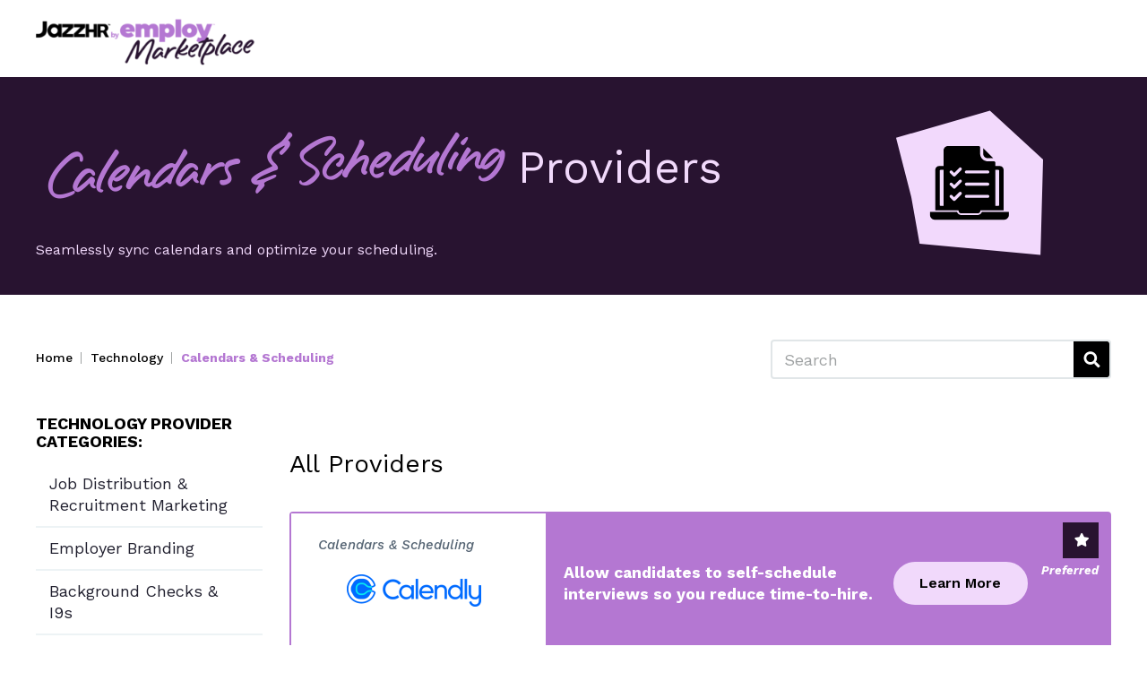

--- FILE ---
content_type: text/html; charset=UTF-8
request_url: https://marketplace.jazzhr.com/provider-category/calendars-and-scheduling/
body_size: 14054
content:
<!DOCTYPE html>
<html lang="en">
<head>
<!-- Meta, Viewport & Title 
================================================== -->
<meta charset="utf-8">
<meta http-equiv="X-UA-Compatible" content="IE=edge">
<meta name="viewport" content="width=device-width, initial-scale=1">
<!-- The above 3 meta tags *must* come first in the head; any other head content must come *after* these tags -->
<title>Calendars &amp; Scheduling Providers | JazzHR Marketplace</title>
<link href="https://fonts.googleapis.com/css2?family=Work+Sans:ital,wght@0,100..900;1,100..900&display=swap" rel="stylesheet"> 
<!-- Styles
================================================== -->
<meta name='robots' content='index, follow, max-image-preview:large, max-snippet:-1, max-video-preview:-1' />

	<!-- This site is optimized with the Yoast SEO plugin v26.6 - https://yoast.com/wordpress/plugins/seo/ -->
	<meta name="description" content="Seamlessly sync calendars and optimize your scheduling." />
	<link rel="canonical" href="https://marketplace.jazzhr.com/provider-category/calendars-and-scheduling/" />
	<meta property="og:locale" content="en_US" />
	<meta property="og:type" content="article" />
	<meta property="og:title" content="Calendars &amp; Scheduling Providers | JazzHR Marketplace" />
	<meta property="og:description" content="Seamlessly sync calendars and optimize your scheduling." />
	<meta property="og:url" content="https://marketplace.jazzhr.com/provider-category/calendars-and-scheduling/" />
	<meta property="og:site_name" content="JazzHR Marketplace" />
	<meta property="og:image" content="https://marketplace.jazzhr.com/wp-content/uploads/jazzhr-marketplace-Yoast.jpg" />
	<meta property="og:image:width" content="216" />
	<meta property="og:image:height" content="216" />
	<meta property="og:image:type" content="image/jpeg" />
	<meta name="twitter:card" content="summary_large_image" />
	<meta name="twitter:site" content="@JazzDotCo" />
	<script type="application/ld+json" class="yoast-schema-graph">{"@context":"https://schema.org","@graph":[{"@type":"CollectionPage","@id":"https://marketplace.jazzhr.com/provider-category/calendars-and-scheduling/","url":"https://marketplace.jazzhr.com/provider-category/calendars-and-scheduling/","name":"Calendars & Scheduling Providers | JazzHR Marketplace","isPartOf":{"@id":"https://marketplace.jazzhr.com/#website"},"description":"Seamlessly sync calendars and optimize your scheduling.","breadcrumb":{"@id":"https://marketplace.jazzhr.com/provider-category/calendars-and-scheduling/#breadcrumb"},"inLanguage":"en-US"},{"@type":"BreadcrumbList","@id":"https://marketplace.jazzhr.com/provider-category/calendars-and-scheduling/#breadcrumb","itemListElement":[{"@type":"ListItem","position":1,"name":"Home","item":"https://marketplace.jazzhr.com/"},{"@type":"ListItem","position":2,"name":"Technology","item":"https://marketplace.jazzhr.com/provider-category/technology/"},{"@type":"ListItem","position":3,"name":"Calendars &amp; Scheduling"}]},{"@type":"WebSite","@id":"https://marketplace.jazzhr.com/#website","url":"https://marketplace.jazzhr.com/","name":"JazzHR Marketplace","description":"Streamline your entire hiring process","publisher":{"@id":"https://marketplace.jazzhr.com/#organization"},"potentialAction":[{"@type":"SearchAction","target":{"@type":"EntryPoint","urlTemplate":"https://marketplace.jazzhr.com/?s={search_term_string}"},"query-input":{"@type":"PropertyValueSpecification","valueRequired":true,"valueName":"search_term_string"}}],"inLanguage":"en-US"},{"@type":"Organization","@id":"https://marketplace.jazzhr.com/#organization","name":"JazzHR Marketplace","url":"https://marketplace.jazzhr.com/","logo":{"@type":"ImageObject","inLanguage":"en-US","@id":"https://marketplace.jazzhr.com/#/schema/logo/image/","url":"https://marketplace.jazzhr.com/wp-content/uploads/jazzhr-marketplace-Yoast.jpg","contentUrl":"https://marketplace.jazzhr.com/wp-content/uploads/jazzhr-marketplace-Yoast.jpg","width":216,"height":216,"caption":"JazzHR Marketplace"},"image":{"@id":"https://marketplace.jazzhr.com/#/schema/logo/image/"},"sameAs":["https://www.facebook.com/jazzdotco","https://x.com/JazzDotCo","https://www.linkedin.com/company/jazz-dot-co/"]}]}</script>
	<!-- / Yoast SEO plugin. -->


<link rel="alternate" type="application/rss+xml" title="JazzHR Marketplace &raquo; Calendars &amp; Scheduling Provider Category Feed" href="https://marketplace.jazzhr.com/provider-category/calendars-and-scheduling/feed/" />
<style id='wp-img-auto-sizes-contain-inline-css' type='text/css'>
img:is([sizes=auto i],[sizes^="auto," i]){contain-intrinsic-size:3000px 1500px}
/*# sourceURL=wp-img-auto-sizes-contain-inline-css */
</style>
<style id='wp-emoji-styles-inline-css' type='text/css'>

	img.wp-smiley, img.emoji {
		display: inline !important;
		border: none !important;
		box-shadow: none !important;
		height: 1em !important;
		width: 1em !important;
		margin: 0 0.07em !important;
		vertical-align: -0.1em !important;
		background: none !important;
		padding: 0 !important;
	}
/*# sourceURL=wp-emoji-styles-inline-css */
</style>
<style id='wp-block-library-inline-css' type='text/css'>
:root{--wp-block-synced-color:#7a00df;--wp-block-synced-color--rgb:122,0,223;--wp-bound-block-color:var(--wp-block-synced-color);--wp-editor-canvas-background:#ddd;--wp-admin-theme-color:#007cba;--wp-admin-theme-color--rgb:0,124,186;--wp-admin-theme-color-darker-10:#006ba1;--wp-admin-theme-color-darker-10--rgb:0,107,160.5;--wp-admin-theme-color-darker-20:#005a87;--wp-admin-theme-color-darker-20--rgb:0,90,135;--wp-admin-border-width-focus:2px}@media (min-resolution:192dpi){:root{--wp-admin-border-width-focus:1.5px}}.wp-element-button{cursor:pointer}:root .has-very-light-gray-background-color{background-color:#eee}:root .has-very-dark-gray-background-color{background-color:#313131}:root .has-very-light-gray-color{color:#eee}:root .has-very-dark-gray-color{color:#313131}:root .has-vivid-green-cyan-to-vivid-cyan-blue-gradient-background{background:linear-gradient(135deg,#00d084,#0693e3)}:root .has-purple-crush-gradient-background{background:linear-gradient(135deg,#34e2e4,#4721fb 50%,#ab1dfe)}:root .has-hazy-dawn-gradient-background{background:linear-gradient(135deg,#faaca8,#dad0ec)}:root .has-subdued-olive-gradient-background{background:linear-gradient(135deg,#fafae1,#67a671)}:root .has-atomic-cream-gradient-background{background:linear-gradient(135deg,#fdd79a,#004a59)}:root .has-nightshade-gradient-background{background:linear-gradient(135deg,#330968,#31cdcf)}:root .has-midnight-gradient-background{background:linear-gradient(135deg,#020381,#2874fc)}:root{--wp--preset--font-size--normal:16px;--wp--preset--font-size--huge:42px}.has-regular-font-size{font-size:1em}.has-larger-font-size{font-size:2.625em}.has-normal-font-size{font-size:var(--wp--preset--font-size--normal)}.has-huge-font-size{font-size:var(--wp--preset--font-size--huge)}.has-text-align-center{text-align:center}.has-text-align-left{text-align:left}.has-text-align-right{text-align:right}.has-fit-text{white-space:nowrap!important}#end-resizable-editor-section{display:none}.aligncenter{clear:both}.items-justified-left{justify-content:flex-start}.items-justified-center{justify-content:center}.items-justified-right{justify-content:flex-end}.items-justified-space-between{justify-content:space-between}.screen-reader-text{border:0;clip-path:inset(50%);height:1px;margin:-1px;overflow:hidden;padding:0;position:absolute;width:1px;word-wrap:normal!important}.screen-reader-text:focus{background-color:#ddd;clip-path:none;color:#444;display:block;font-size:1em;height:auto;left:5px;line-height:normal;padding:15px 23px 14px;text-decoration:none;top:5px;width:auto;z-index:100000}html :where(.has-border-color){border-style:solid}html :where([style*=border-top-color]){border-top-style:solid}html :where([style*=border-right-color]){border-right-style:solid}html :where([style*=border-bottom-color]){border-bottom-style:solid}html :where([style*=border-left-color]){border-left-style:solid}html :where([style*=border-width]){border-style:solid}html :where([style*=border-top-width]){border-top-style:solid}html :where([style*=border-right-width]){border-right-style:solid}html :where([style*=border-bottom-width]){border-bottom-style:solid}html :where([style*=border-left-width]){border-left-style:solid}html :where(img[class*=wp-image-]){height:auto;max-width:100%}:where(figure){margin:0 0 1em}html :where(.is-position-sticky){--wp-admin--admin-bar--position-offset:var(--wp-admin--admin-bar--height,0px)}@media screen and (max-width:600px){html :where(.is-position-sticky){--wp-admin--admin-bar--position-offset:0px}}

/*# sourceURL=wp-block-library-inline-css */
</style><style id='global-styles-inline-css' type='text/css'>
:root{--wp--preset--aspect-ratio--square: 1;--wp--preset--aspect-ratio--4-3: 4/3;--wp--preset--aspect-ratio--3-4: 3/4;--wp--preset--aspect-ratio--3-2: 3/2;--wp--preset--aspect-ratio--2-3: 2/3;--wp--preset--aspect-ratio--16-9: 16/9;--wp--preset--aspect-ratio--9-16: 9/16;--wp--preset--color--black: #000000;--wp--preset--color--cyan-bluish-gray: #abb8c3;--wp--preset--color--white: #ffffff;--wp--preset--color--pale-pink: #f78da7;--wp--preset--color--vivid-red: #cf2e2e;--wp--preset--color--luminous-vivid-orange: #ff6900;--wp--preset--color--luminous-vivid-amber: #fcb900;--wp--preset--color--light-green-cyan: #7bdcb5;--wp--preset--color--vivid-green-cyan: #00d084;--wp--preset--color--pale-cyan-blue: #8ed1fc;--wp--preset--color--vivid-cyan-blue: #0693e3;--wp--preset--color--vivid-purple: #9b51e0;--wp--preset--gradient--vivid-cyan-blue-to-vivid-purple: linear-gradient(135deg,rgb(6,147,227) 0%,rgb(155,81,224) 100%);--wp--preset--gradient--light-green-cyan-to-vivid-green-cyan: linear-gradient(135deg,rgb(122,220,180) 0%,rgb(0,208,130) 100%);--wp--preset--gradient--luminous-vivid-amber-to-luminous-vivid-orange: linear-gradient(135deg,rgb(252,185,0) 0%,rgb(255,105,0) 100%);--wp--preset--gradient--luminous-vivid-orange-to-vivid-red: linear-gradient(135deg,rgb(255,105,0) 0%,rgb(207,46,46) 100%);--wp--preset--gradient--very-light-gray-to-cyan-bluish-gray: linear-gradient(135deg,rgb(238,238,238) 0%,rgb(169,184,195) 100%);--wp--preset--gradient--cool-to-warm-spectrum: linear-gradient(135deg,rgb(74,234,220) 0%,rgb(151,120,209) 20%,rgb(207,42,186) 40%,rgb(238,44,130) 60%,rgb(251,105,98) 80%,rgb(254,248,76) 100%);--wp--preset--gradient--blush-light-purple: linear-gradient(135deg,rgb(255,206,236) 0%,rgb(152,150,240) 100%);--wp--preset--gradient--blush-bordeaux: linear-gradient(135deg,rgb(254,205,165) 0%,rgb(254,45,45) 50%,rgb(107,0,62) 100%);--wp--preset--gradient--luminous-dusk: linear-gradient(135deg,rgb(255,203,112) 0%,rgb(199,81,192) 50%,rgb(65,88,208) 100%);--wp--preset--gradient--pale-ocean: linear-gradient(135deg,rgb(255,245,203) 0%,rgb(182,227,212) 50%,rgb(51,167,181) 100%);--wp--preset--gradient--electric-grass: linear-gradient(135deg,rgb(202,248,128) 0%,rgb(113,206,126) 100%);--wp--preset--gradient--midnight: linear-gradient(135deg,rgb(2,3,129) 0%,rgb(40,116,252) 100%);--wp--preset--font-size--small: 13px;--wp--preset--font-size--medium: 20px;--wp--preset--font-size--large: 36px;--wp--preset--font-size--x-large: 42px;--wp--preset--spacing--20: 0.44rem;--wp--preset--spacing--30: 0.67rem;--wp--preset--spacing--40: 1rem;--wp--preset--spacing--50: 1.5rem;--wp--preset--spacing--60: 2.25rem;--wp--preset--spacing--70: 3.38rem;--wp--preset--spacing--80: 5.06rem;--wp--preset--shadow--natural: 6px 6px 9px rgba(0, 0, 0, 0.2);--wp--preset--shadow--deep: 12px 12px 50px rgba(0, 0, 0, 0.4);--wp--preset--shadow--sharp: 6px 6px 0px rgba(0, 0, 0, 0.2);--wp--preset--shadow--outlined: 6px 6px 0px -3px rgb(255, 255, 255), 6px 6px rgb(0, 0, 0);--wp--preset--shadow--crisp: 6px 6px 0px rgb(0, 0, 0);}:where(.is-layout-flex){gap: 0.5em;}:where(.is-layout-grid){gap: 0.5em;}body .is-layout-flex{display: flex;}.is-layout-flex{flex-wrap: wrap;align-items: center;}.is-layout-flex > :is(*, div){margin: 0;}body .is-layout-grid{display: grid;}.is-layout-grid > :is(*, div){margin: 0;}:where(.wp-block-columns.is-layout-flex){gap: 2em;}:where(.wp-block-columns.is-layout-grid){gap: 2em;}:where(.wp-block-post-template.is-layout-flex){gap: 1.25em;}:where(.wp-block-post-template.is-layout-grid){gap: 1.25em;}.has-black-color{color: var(--wp--preset--color--black) !important;}.has-cyan-bluish-gray-color{color: var(--wp--preset--color--cyan-bluish-gray) !important;}.has-white-color{color: var(--wp--preset--color--white) !important;}.has-pale-pink-color{color: var(--wp--preset--color--pale-pink) !important;}.has-vivid-red-color{color: var(--wp--preset--color--vivid-red) !important;}.has-luminous-vivid-orange-color{color: var(--wp--preset--color--luminous-vivid-orange) !important;}.has-luminous-vivid-amber-color{color: var(--wp--preset--color--luminous-vivid-amber) !important;}.has-light-green-cyan-color{color: var(--wp--preset--color--light-green-cyan) !important;}.has-vivid-green-cyan-color{color: var(--wp--preset--color--vivid-green-cyan) !important;}.has-pale-cyan-blue-color{color: var(--wp--preset--color--pale-cyan-blue) !important;}.has-vivid-cyan-blue-color{color: var(--wp--preset--color--vivid-cyan-blue) !important;}.has-vivid-purple-color{color: var(--wp--preset--color--vivid-purple) !important;}.has-black-background-color{background-color: var(--wp--preset--color--black) !important;}.has-cyan-bluish-gray-background-color{background-color: var(--wp--preset--color--cyan-bluish-gray) !important;}.has-white-background-color{background-color: var(--wp--preset--color--white) !important;}.has-pale-pink-background-color{background-color: var(--wp--preset--color--pale-pink) !important;}.has-vivid-red-background-color{background-color: var(--wp--preset--color--vivid-red) !important;}.has-luminous-vivid-orange-background-color{background-color: var(--wp--preset--color--luminous-vivid-orange) !important;}.has-luminous-vivid-amber-background-color{background-color: var(--wp--preset--color--luminous-vivid-amber) !important;}.has-light-green-cyan-background-color{background-color: var(--wp--preset--color--light-green-cyan) !important;}.has-vivid-green-cyan-background-color{background-color: var(--wp--preset--color--vivid-green-cyan) !important;}.has-pale-cyan-blue-background-color{background-color: var(--wp--preset--color--pale-cyan-blue) !important;}.has-vivid-cyan-blue-background-color{background-color: var(--wp--preset--color--vivid-cyan-blue) !important;}.has-vivid-purple-background-color{background-color: var(--wp--preset--color--vivid-purple) !important;}.has-black-border-color{border-color: var(--wp--preset--color--black) !important;}.has-cyan-bluish-gray-border-color{border-color: var(--wp--preset--color--cyan-bluish-gray) !important;}.has-white-border-color{border-color: var(--wp--preset--color--white) !important;}.has-pale-pink-border-color{border-color: var(--wp--preset--color--pale-pink) !important;}.has-vivid-red-border-color{border-color: var(--wp--preset--color--vivid-red) !important;}.has-luminous-vivid-orange-border-color{border-color: var(--wp--preset--color--luminous-vivid-orange) !important;}.has-luminous-vivid-amber-border-color{border-color: var(--wp--preset--color--luminous-vivid-amber) !important;}.has-light-green-cyan-border-color{border-color: var(--wp--preset--color--light-green-cyan) !important;}.has-vivid-green-cyan-border-color{border-color: var(--wp--preset--color--vivid-green-cyan) !important;}.has-pale-cyan-blue-border-color{border-color: var(--wp--preset--color--pale-cyan-blue) !important;}.has-vivid-cyan-blue-border-color{border-color: var(--wp--preset--color--vivid-cyan-blue) !important;}.has-vivid-purple-border-color{border-color: var(--wp--preset--color--vivid-purple) !important;}.has-vivid-cyan-blue-to-vivid-purple-gradient-background{background: var(--wp--preset--gradient--vivid-cyan-blue-to-vivid-purple) !important;}.has-light-green-cyan-to-vivid-green-cyan-gradient-background{background: var(--wp--preset--gradient--light-green-cyan-to-vivid-green-cyan) !important;}.has-luminous-vivid-amber-to-luminous-vivid-orange-gradient-background{background: var(--wp--preset--gradient--luminous-vivid-amber-to-luminous-vivid-orange) !important;}.has-luminous-vivid-orange-to-vivid-red-gradient-background{background: var(--wp--preset--gradient--luminous-vivid-orange-to-vivid-red) !important;}.has-very-light-gray-to-cyan-bluish-gray-gradient-background{background: var(--wp--preset--gradient--very-light-gray-to-cyan-bluish-gray) !important;}.has-cool-to-warm-spectrum-gradient-background{background: var(--wp--preset--gradient--cool-to-warm-spectrum) !important;}.has-blush-light-purple-gradient-background{background: var(--wp--preset--gradient--blush-light-purple) !important;}.has-blush-bordeaux-gradient-background{background: var(--wp--preset--gradient--blush-bordeaux) !important;}.has-luminous-dusk-gradient-background{background: var(--wp--preset--gradient--luminous-dusk) !important;}.has-pale-ocean-gradient-background{background: var(--wp--preset--gradient--pale-ocean) !important;}.has-electric-grass-gradient-background{background: var(--wp--preset--gradient--electric-grass) !important;}.has-midnight-gradient-background{background: var(--wp--preset--gradient--midnight) !important;}.has-small-font-size{font-size: var(--wp--preset--font-size--small) !important;}.has-medium-font-size{font-size: var(--wp--preset--font-size--medium) !important;}.has-large-font-size{font-size: var(--wp--preset--font-size--large) !important;}.has-x-large-font-size{font-size: var(--wp--preset--font-size--x-large) !important;}
/*# sourceURL=global-styles-inline-css */
</style>

<style id='classic-theme-styles-inline-css' type='text/css'>
/*! This file is auto-generated */
.wp-block-button__link{color:#fff;background-color:#32373c;border-radius:9999px;box-shadow:none;text-decoration:none;padding:calc(.667em + 2px) calc(1.333em + 2px);font-size:1.125em}.wp-block-file__button{background:#32373c;color:#fff;text-decoration:none}
/*# sourceURL=/wp-includes/css/classic-themes.min.css */
</style>
<link rel='stylesheet' id='wpa-style-css' href='https://marketplace.jazzhr.com/wp-content/plugins/wp-accessibility/css/wpa-style.css?ver=2.2.6' type='text/css' media='all' />
<style id='wpa-style-inline-css' type='text/css'>
:root { --admin-bar-top : 7px; }
/*# sourceURL=wpa-style-inline-css */
</style>
<link rel='stylesheet' id='stylesheet-css' href='https://marketplace.jazzhr.com/wp-content/themes/jazzhr/style.css?ver=6.9' type='text/css' media='all' />
<script type="text/javascript" src="https://marketplace.jazzhr.com/wp-content/plugins/stop-user-enumeration/frontend/js/frontend.js?ver=1.7.7" id="stop-user-enumeration-js" defer="defer" data-wp-strategy="defer"></script>
<script type="text/javascript" defer data-domain='marketplace.jazzhr.com' data-api='https://marketplace.jazzhr.com/wp-json/87e6b1/v1/1f00/c7cf0aa0' data-cfasync='false' event-author='3 Media Web' event-post_tag="Automated" event-post_tag="Talent Funnel" event-post_tag="ML" event-post_tag="Machine Learning" event-post_tag="Belonging" event-post_tag="Unconscious Bias in Recruiting" event-post_tag="recruiting automation" event-post_tag="candidate engagement" event-post_tag="equity" event-post_tag="diversity" event-post_tag="inclusion" event-post_tag="Artificial Intelligence" event-post_tag="AI" event-post_tag="Talent Pool" event-post_tag="sourcing" event-post_tag="Talent Acquisition" event-post_tag="recruitment" event-provider_cat="Technology" event-provider_cat="Diversity &amp; Inclusion" event-provider_cat="Calendars &amp; Scheduling" event-provider_cat="Sourcing" event-provider_status="Provider" event-user_logged_in='no' src="//marketplace.jazzhr.com/wp-content/uploads/06a93cf96a/a0b6c84c.js?ver=1769097314" id="plausible"></script>
<script type="text/javascript" id="plausible-analytics-js-after">
/* <![CDATA[ */
window.plausible = window.plausible || function() { (window.plausible.q = window.plausible.q || []).push(arguments) }
//# sourceURL=plausible-analytics-js-after
/* ]]> */
</script>
<script type="text/javascript" src="https://marketplace.jazzhr.com/wp-includes/js/jquery/jquery.min.js?ver=3.7.1" id="jquery-core-js"></script>
<link rel="https://api.w.org/" href="https://marketplace.jazzhr.com/wp-json/" /><link rel="EditURI" type="application/rsd+xml" title="RSD" href="https://marketplace.jazzhr.com/xmlrpc.php?rsd" />
<meta name="generator" content="WordPress 6.9" />

<!--BEGIN: TRACKING CODE MANAGER (v2.5.0) BY INTELLYWP.COM IN HEAD//-->
<!-- Global site tag (gtag.js) - Google Analytics -->
<script async src="https://www.googletagmanager.com/gtag/js?id=G-4MCWJHGEJM"></script>
<script>
  window.dataLayer = window.dataLayer || [];
  function gtag(){dataLayer.push(arguments);}
  gtag('js', new Date());

  gtag('config', 'G-4MCWJHGEJM');
</script>
<!-- Global site tag (gtag.js) - Google Analytics -->
<script async src="https://www.googletagmanager.com/gtag/js?id=UA-86246918-3"></script>
<script>
  window.dataLayer = window.dataLayer || [];
  function gtag(){dataLayer.push(arguments);}
  gtag('js', new Date());

  gtag('config', 'UA-86246918-3');
</script>
<!-- Marketo Asynchronous Munchkin Script -->
    <script type="text/javascript">
    (function() {
      var didInit = false;
      function initMunchkin() {
        if(didInit === false) {
          didInit = true;
          Munchkin.init('599-YTR-991');
        }
      }
      var s = document.createElement('script');
      s.type = 'text/javascript';
      s.async = true;
      s.src = '//munchkin.marketo.net/munchkin.js';
      s.onreadystatechange = function() {
        if (this.readyState == 'complete' || this.readyState == 'loaded') {
          initMunchkin();
        }
      };
      s.onload = initMunchkin;
      document.getElementsByTagName('head')[0].appendChild(s);
    })();
    </script>
    <!-- End Marketo Asynchronous Munchkin Script -->
<!--END: https://wordpress.org/plugins/tracking-code-manager IN HEAD//-->     
<!-- HTML5 shim and Respond.js for IE8 support of HTML5 elements and media queries -->
<!-- WARNING: Respond.js doesn't work if you view the page via file:// -->
<!--[if lt IE 9]>
<script src="https://oss.maxcdn.com/html5shiv/3.7.2/html5shiv.min.js"></script>
<script src="https://oss.maxcdn.com/respond/1.4.2/respond.min.js"></script>
<![endif]-->
<link rel="apple-touch-icon" sizes="57x57" href="https://marketplace.jazzhr.com/wp-content/themes/jazzhr/assets/fav/apple-icon-57x57.png">
<link rel="apple-touch-icon" sizes="60x60" href="https://marketplace.jazzhr.com/wp-content/themes/jazzhr/assets/fav/apple-icon-60x60.png">
<link rel="apple-touch-icon" sizes="72x72" href="https://marketplace.jazzhr.com/wp-content/themes/jazzhr/assets/fav/apple-icon-72x72.png">
<link rel="apple-touch-icon" sizes="76x76" href="https://marketplace.jazzhr.com/wp-content/themes/jazzhr/assets/fav/apple-icon-76x76.png">
<link rel="apple-touch-icon" sizes="114x114" href="https://marketplace.jazzhr.com/wp-content/themes/jazzhr/assets/fav/apple-icon-114x114.png">
<link rel="apple-touch-icon" sizes="120x120" href="https://marketplace.jazzhr.com/wp-content/themes/jazzhr/assets/fav/apple-icon-120x120.png">
<link rel="apple-touch-icon" sizes="144x144" href="https://marketplace.jazzhr.com/wp-content/themes/jazzhr/assets/fav/apple-icon-144x144.png">
<link rel="apple-touch-icon" sizes="152x152" href="https://marketplace.jazzhr.com/wp-content/themes/jazzhr/assets/fav/apple-icon-152x152.png">
<link rel="apple-touch-icon" sizes="180x180" href="https://marketplace.jazzhr.com/wp-content/themes/jazzhr/assets/fav/apple-icon-180x180.png">
<link rel="icon" type="image/png" sizes="192x192" href="https://marketplace.jazzhr.com/wp-content/themes/jazzhr/assets/fav/android-icon-192x192.png">
<link rel="icon" type="image/png" sizes="32x32" href="https://marketplace.jazzhr.com/wp-content/themes/jazzhr/assets/fav/favicon-32x32.png">
<link rel="icon" type="image/png" sizes="96x96" href="https://marketplace.jazzhr.com/wp-content/themes/jazzhr/assets/fav/favicon-96x96.png">
<link rel="icon" type="image/png" sizes="16x16" href="https://marketplace.jazzhr.com/wp-content/themes/jazzhr/assets/fav/favicon-16x16.png">
<link rel="manifest" href="https://marketplace.jazzhr.com/wp-content/themes/jazzhr/assets/fav/manifest.json">
<meta name="msapplication-TileColor" content="#ffffff">
<meta name="msapplication-TileImage" content="https://marketplace.jazzhr.com/wp-content/themes/jazzhr/assets/fav/ms-icon-144x144.png">
<meta name="theme-color" content="#ffffff">

<script>window.devicePixelRatio = 2;</script>
</head>
<body class="archive tax-provider_cat term-calendars-and-scheduling term-776 wp-theme-jazzhr">
<div id="outdated">
    <h6>Your browser is out-of-date!</h6>
    <p>Update your browser to view this website correctly. <a id="btnUpdateBrowser" href="http://outdatedbrowser.com/">Update my browser now </a></p>
    <p class="last"><a href="#" id="btnCloseUpdateBrowser" title="Close">&times;</a></p>
</div>
<div class="container-main inner" id="page">

	<!-- Header - Main
	================================ -->
	<header class="header-main">
		<div class="container">
		    <div class="brand">
		    	<a href="https://marketplace.jazzhr.com" title="JazzHR Marketplace">
		    		<img width="300" height="69" src="https://marketplace.jazzhr.com/wp-content/uploads/JazzHR-Marketplace-Logo-2024-1-300x69.png" class="attachment-medium size-medium" alt="JazzHR Marketplace Logo 2024 1" decoding="async" srcset="https://marketplace.jazzhr.com/wp-content/uploads/JazzHR-Marketplace-Logo-2024-1-300x69.png 300w, https://marketplace.jazzhr.com/wp-content/uploads/JazzHR-Marketplace-Logo-2024-1-600x137.png 600w, https://marketplace.jazzhr.com/wp-content/uploads/JazzHR-Marketplace-Logo-2024-1-768x176.png 768w, https://marketplace.jazzhr.com/wp-content/uploads/JazzHR-Marketplace-Logo-2024-1-219x50.png 219w, https://marketplace.jazzhr.com/wp-content/uploads/JazzHR-Marketplace-Logo-2024-1-255x58.png 255w, https://marketplace.jazzhr.com/wp-content/uploads/JazzHR-Marketplace-Logo-2024-1.png 1517w" sizes="(max-width: 300px) 100vw, 300px" />		    	</a>
		    </div>
		</div>
	</header>

	<!-- Main - Content
	================================ -->
	<main class="main-content">    
<!--=== Top Strap - Content ===-->
        <div class="top-strap-cont cat_count">
			<div class="container">
                            <div class="figure-out">
                                    <div class="icon-dots">
                    <div class="icon">
                                              <img width="323" height="323" src="https://marketplace.jazzhr.com/wp-content/uploads/Employ_Icon_31.svg" class="attachment-medium size-medium" alt="Employ Icon 31" decoding="async" fetchpriority="high" />                                          </div>
                  </div>
              </div>
             
              <div class="left-out">
                  <h1><mark>Calendars &amp; Scheduling</mark> Providers</h1>
				  Seamlessly sync calendars and optimize your scheduling.                  
              </div>
				</div>
        </div>
    <div class="container">
        <!--=== Search - Box ===-->
        <div class="search-box-out cat_search">
			
	<nav class="breadcrumb" aria-label="breadcrumb">
		<ul><li><span><span><a href="https://marketplace.jazzhr.com/">Home</a></span> </li><li> <span><a href="https://marketplace.jazzhr.com/provider-category/technology/">Technology</a></span> </li><li> <span class="breadcrumb_last" aria-current="page">Calendars &amp; Scheduling</span></span></li></ul>	</nav>            <div class="search-box">
				                <form method="get" action="https://marketplace.jazzhr.com/">
                    <input name="s" type="search" placeholder="Search" value="" />
                    <input id="search-btn" type="submit" value="search" />
                </form></div>
        </div>

        <!--=== Content - Inner ===-->
        <div class="content-inner">
          <div class="row cust-row">
            <div class="col-lg-9 order-lg-9">
                <div class="filter-bar">
                  <h2 class="filter-title">All Providers</h2>
                                  </div>
                  
                <div class="article-list cat_list">
                  <div class="article-out" id="ajax">
                                                          <!-- class="post-2029 provider type-provider status-publish hentry tag-interview-scheduling tag-candidate-self-scheduling tag-interview-availability tag-scheduling-automation tag-calendar provider_cat-technology provider_cat-calendars-and-scheduling" -->
                          <div class="article horizontal pinned stat-star stat-preferred">
                            <a href="https://marketplace.jazzhr.com/providers/calendly/" class="box">
                              <div class="left_col">
							  <div class="heading-bar">
                                <div class="category-name">Calendars &amp; Scheduling</div>
                                <div class="icon-box">
                                  <div class="icon"><i class="fas fa-star"></i></div>                                  <div class="txt-sml">Preferred</div>
                                </div>
                              </div>
                              <figure class="horizontal">
                                                                  <img width="300" height="72" src="https://marketplace.jazzhr.com/wp-content/uploads/110662281-calendly-logo-horizontal-color-300x72.png" class="attachment-medium size-medium" alt="110662281 calendly logo horizontal color" decoding="async" srcset="https://marketplace.jazzhr.com/wp-content/uploads/110662281-calendly-logo-horizontal-color-300x72.png 300w, https://marketplace.jazzhr.com/wp-content/uploads/110662281-calendly-logo-horizontal-color-600x145.png 600w, https://marketplace.jazzhr.com/wp-content/uploads/110662281-calendly-logo-horizontal-color-768x186.png 768w, https://marketplace.jazzhr.com/wp-content/uploads/110662281-calendly-logo-horizontal-color-1536x371.png 1536w, https://marketplace.jazzhr.com/wp-content/uploads/110662281-calendly-logo-horizontal-color-2048x495.png 2048w, https://marketplace.jazzhr.com/wp-content/uploads/110662281-calendly-logo-horizontal-color-1370x327.png 1370w, https://marketplace.jazzhr.com/wp-content/uploads/110662281-calendly-logo-horizontal-color-207x50.png 207w, https://marketplace.jazzhr.com/wp-content/uploads/110662281-calendly-logo-horizontal-color-255x62.png 255w" sizes="(max-width: 300px) 100vw, 300px" />                                                              </figure>
							  </div>
							  <div class="right_col">
                              <aside>
                                                                <p>Allow candidates to self-schedule interviews so you reduce time-to-hire.</p>
                                <div class="view-more">Learn More</div>
                              </aside>
							  </div>
                            </a>
                          </div>                    <input type="hidden" id="foundposts" class="hidden" value="1">                                      <!-- class="post-2488 provider type-provider status-publish hentry tag-automated tag-talent-funnel tag-ml tag-machine-learning tag-belonging tag-unconscious-bias-in-recruiting tag-recruiting-automation tag-candidate-engagement tag-equity tag-diversity tag-inclusion tag-artificial-intelligence tag-ai tag-talent-pool tag-sourcing tag-talent-acquisition tag-recruitment provider_cat-technology provider_cat-diversity-inclusion provider_cat-calendars-and-scheduling provider_cat-sourcing" -->
                          <div class="article stat-desktop stat-provider">
                            <a href="https://marketplace.jazzhr.com/providers/joineight/" class="box">
                              <div class="heading-bar">
                                <div class="category-name">Diversity &amp; Inclusion, Calendars &amp; Scheduling, Sourcing</div>
                                <div class="icon-box">
                                  <div class="icon"><i class="fas fa-desktop"></i></div>                                  <div class="txt-sml">Provider</div>
                                </div>
                              </div>
                              <figure>
                                                                  <img width="300" height="83" src="https://marketplace.jazzhr.com/wp-content/uploads/joineight-final-logo-300x83.png" class="attachment-medium size-medium" alt="joineight final logo" decoding="async" srcset="https://marketplace.jazzhr.com/wp-content/uploads/joineight-final-logo-300x83.png 300w, https://marketplace.jazzhr.com/wp-content/uploads/joineight-final-logo-600x167.png 600w, https://marketplace.jazzhr.com/wp-content/uploads/joineight-final-logo-768x213.png 768w, https://marketplace.jazzhr.com/wp-content/uploads/joineight-final-logo-1536x427.png 1536w, https://marketplace.jazzhr.com/wp-content/uploads/joineight-final-logo-180x50.png 180w, https://marketplace.jazzhr.com/wp-content/uploads/joineight-final-logo-255x71.png 255w, https://marketplace.jazzhr.com/wp-content/uploads/joineight-final-logo.png 1800w" sizes="(max-width: 300px) 100vw, 300px" />                                                              </figure>
                              <aside>
                                <h3>JoinEight</h3>
                                <p>AI-powered sourcing platform employing ML and robust analytics for efficient sourcing.</p>
                                <div class="view-more">Learn More <i class="fas fa-chevron-right"></i></div>
                              </aside>
                            </a>
                          </div>					 
                                        </div>
                </div>
										<div class="btn-loader-more" data-limit="3" data-paged="1" data-cat="calendars-and-scheduling" data-pinned="2029" data-total="1"><span>Loading More</span></div>
						<div class="load-trigger hidden"></div>
						            </div>

            <div class="col-lg-3 order-lg-3">
              <div class="side-bar">
                                    <aside>
					  <h3>Technology Provider Categories:</h3>
                    <ul>
                      	<li class="cat-item cat-item-1712"><a href="https://marketplace.jazzhr.com/provider-category/job-distribution/">Job Distribution &amp; Recruitment Marketing</a>
</li>
	<li class="cat-item cat-item-18"><a href="https://marketplace.jazzhr.com/provider-category/employer-branding/">Employer Branding</a>
</li>
	<li class="cat-item cat-item-17"><a href="https://marketplace.jazzhr.com/provider-category/background-checks/">Background Checks &amp; I9s</a>
</li>
	<li class="cat-item cat-item-16"><a href="https://marketplace.jazzhr.com/provider-category/assessments/">Assessments</a>
</li>
	<li class="cat-item cat-item-497"><a href="https://marketplace.jazzhr.com/provider-category/diversity-inclusion/">Diversity &amp; Inclusion</a>
</li>
	<li class="cat-item cat-item-25"><a href="https://marketplace.jazzhr.com/provider-category/video-interviews/">Video Interviews</a>
</li>
	<li class="cat-item cat-item-776 current-cat"><a aria-current="page" href="https://marketplace.jazzhr.com/provider-category/calendars-and-scheduling/">Calendars &amp; Scheduling</a>
</li>
	<li class="cat-item cat-item-570"><a href="https://marketplace.jazzhr.com/provider-category/health-wellness/">Health &amp; Wellness</a>
</li>
	<li class="cat-item cat-item-22"><a href="https://marketplace.jazzhr.com/provider-category/sourcing/">Sourcing</a>
</li>
	<li class="cat-item cat-item-19"><a href="https://marketplace.jazzhr.com/provider-category/hris-payroll/">HRIS &amp; Payroll</a>
</li>
	<li class="cat-item cat-item-21"><a href="https://marketplace.jazzhr.com/provider-category/single-sign-on/">Single Sign-On</a>
</li>
	<li class="cat-item cat-item-24"><a href="https://marketplace.jazzhr.com/provider-category/time-attendance/">Time &amp; Attendance</a>
</li>
	<li class="cat-item cat-item-23"><a href="https://marketplace.jazzhr.com/provider-category/tax-credits-and-wtoc/">Tax Credits and WOTC</a>
</li>
	<li class="cat-item cat-item-243"><a href="https://marketplace.jazzhr.com/provider-category/talent-management/">Talent Management</a>
</li>
	<li class="cat-item cat-item-952"><a href="https://marketplace.jazzhr.com/provider-category/training-onboarding/">Training and Onboarding</a>
</li>
	<li class="cat-item cat-item-951"><a href="https://marketplace.jazzhr.com/provider-category/system-integrators/">System Integrators</a>
</li>
 
                    </ul>
                  </aside>
                  


            
              </div>
            </div>
          </div>
        </div>
    </div>

	</main>

	
	<!-- Footer - Main
	================================ -->
	<footer class="footer-main">
		
     <!--=== Category - Directory ===-->
     <div class="category-directory">
          <div class="container">
               <h2>Can’t find what you’re looking for? Search or explore our marketplace.</h2>               
               <div class="search-box-out">
                    <div class="search-box">
				                <form method="get" action="https://marketplace.jazzhr.com/">
                    <input name="s" type="search" placeholder="Search" value="" />
                    <input id="search-btn" type="submit" value="search" />
                </form></div>
               </div>
               
                                   <div class="article-out">
                                                       <div class="article">
                                   
                                   <a href="https://marketplace.jazzhr.com/provider-category/technology/"><h4>Technology Provider Categories:</h4></a>
                                                                           <ul>
                                             <li><a href="https://marketplace.jazzhr.com/provider-category/job-distribution/" title="Job Distribution &amp; Recruitment Marketing">Job Distribution &amp; Recruitment Marketing</a></li><li><a href="https://marketplace.jazzhr.com/provider-category/employer-branding/" title="Employer Branding">Employer Branding</a></li><li><a href="https://marketplace.jazzhr.com/provider-category/background-checks/" title="Background Checks &amp; I9s">Background Checks &amp; I9s</a></li><li><a href="https://marketplace.jazzhr.com/provider-category/assessments/" title="Assessments">Assessments</a></li><li><a href="https://marketplace.jazzhr.com/provider-category/diversity-inclusion/" title="Diversity &amp; Inclusion">Diversity &amp; Inclusion</a></li><li><a href="https://marketplace.jazzhr.com/provider-category/video-interviews/" title="Video Interviews">Video Interviews</a></li><li><a href="https://marketplace.jazzhr.com/provider-category/calendars-and-scheduling/" title="Calendars &amp; Scheduling">Calendars &amp; Scheduling</a></li><li><a href="https://marketplace.jazzhr.com/provider-category/health-wellness/" title="Health &amp; Wellness">Health &amp; Wellness</a></li><li><a href="https://marketplace.jazzhr.com/provider-category/sourcing/" title="Sourcing">Sourcing</a></li><li><a href="https://marketplace.jazzhr.com/provider-category/hris-payroll/" title="HRIS &amp; Payroll">HRIS &amp; Payroll</a></li><li><a href="https://marketplace.jazzhr.com/provider-category/single-sign-on/" title="Single Sign-On">Single Sign-On</a></li><li><a href="https://marketplace.jazzhr.com/provider-category/time-attendance/" title="Time &amp; Attendance">Time &amp; Attendance</a></li><li><a href="https://marketplace.jazzhr.com/provider-category/tax-credits-and-wtoc/" title="Tax Credits and WOTC">Tax Credits and WOTC</a></li><li><a href="https://marketplace.jazzhr.com/provider-category/talent-management/" title="Talent Management">Talent Management</a></li><li><a href="https://marketplace.jazzhr.com/provider-category/training-onboarding/" title="Training and Onboarding">Training and Onboarding</a></li><li><a href="https://marketplace.jazzhr.com/provider-category/system-integrators/" title="System Integrators">System Integrators</a></li>                                        </ul>
                                                                 </div>
                                                       <div class="article">
                                   
                                   <a href="https://marketplace.jazzhr.com/provider-category/hr-service/"><h4>HR Service Provider Categories:</h4></a>
                                                                           <ul>
                                             <li><a href="https://marketplace.jazzhr.com/provider-category/eor/" title="EOR">EOR</a></li><li><a href="https://marketplace.jazzhr.com/provider-category/hr-consultant/" title="HR Consultant">HR Consultant</a></li><li><a href="https://marketplace.jazzhr.com/provider-category/recruiting-staffing/" title="Recruiting &amp; Staffing">Recruiting &amp; Staffing</a></li><li><a href="https://marketplace.jazzhr.com/provider-category/benefits-broker/" title="Benefits Solutions">Benefits Solutions</a></li><li><a href="https://marketplace.jazzhr.com/provider-category/payroll-consultant/" title="Payroll Solutions">Payroll Solutions</a></li><li><a href="https://marketplace.jazzhr.com/provider-category/it-consultant/" title="IT Consultant">IT Consultant</a></li><li><a href="https://marketplace.jazzhr.com/provider-category/rpo-peo/" title="RPO/PEO">RPO/PEO</a></li><li><a href="https://marketplace.jazzhr.com/provider-category/vc-incubator/" title="VC/Incubator">VC/Incubator</a></li><li><a href="https://marketplace.jazzhr.com/provider-category/other/" title="Other">Other</a></li>                                        </ul>
                                                                 </div>
                         						<div class="article">
							
							<h4>
								Connect with Us
							</h4>
							<ul class="social">
																								<li> <a class="" href="https://www.linkedin.com/company/jazz-dot-co/" target="_blank">
											<svg xmlns="http://www.w3.org/2000/svg" xmlns:xlink="http://www.w3.org/1999/xlink" width="100" zoomAndPan="magnify" viewBox="0 0 75 74.999997" height="100" preserveAspectRatio="xMidYMid meet" version="1.0"><path fill="#f1d9fb" d="M 41.160156 33.089844 C 41.1875 33.046875 41.222656 33.003906 41.25 32.957031 L 41.25 33.089844 Z M 7.042969 67.550781 L 20.433594 67.550781 L 20.433594 27.246094 L 7.042969 27.246094 Z M 21.316406 14.777344 C 21.234375 10.824219 18.414062 7.8125 13.828125 7.8125 C 9.246094 7.8125 6.25 10.824219 6.25 14.777344 C 6.25 18.648438 9.152344 21.742188 13.652344 21.742188 L 13.738281 21.742188 C 18.414062 21.742188 21.316406 18.648438 21.316406 14.777344 Z M 68.75 44.445312 C 68.75 32.058594 62.136719 26.300781 53.320312 26.300781 C 46.203125 26.300781 43.027344 30.210938 41.25 32.957031 L 41.25 27.246094 L 27.851562 27.246094 C 28.03125 31.027344 27.851562 67.550781 27.851562 67.550781 L 41.25 67.550781 L 41.25 45.042969 C 41.25 43.839844 41.332031 42.632812 41.691406 41.773438 C 42.660156 39.367188 44.863281 36.871094 48.5625 36.871094 C 53.414062 36.871094 55.351562 40.570312 55.351562 45.988281 L 55.351562 67.550781 L 68.75 67.550781 Z M 68.75 44.445312 " fill-opacity="1" fill-rule="evenodd"/></svg>
										</a> </li>
																
								
					<li> <a class="" href="https://www.facebook.com/jazzdotco/" target="_blank">
					<svg xmlns="http://www.w3.org/2000/svg" xmlns:xlink="http://www.w3.org/1999/xlink" width="100" zoomAndPan="magnify" viewBox="0 0 75 74.999997" height="100" preserveAspectRatio="xMidYMid meet" version="1.0"><path fill="#f1d9fb" d="M 42.703125 68.75 L 28.816406 68.75 L 28.816406 39.238281 L 21.875 39.238281 L 21.875 27.867188 L 28.816406 27.867188 L 28.816406 21.042969 C 28.816406 11.769531 32.734375 6.25 43.863281 6.25 L 53.136719 6.25 L 53.136719 17.625 L 47.34375 17.625 C 43.007812 17.625 42.722656 19.214844 42.722656 22.175781 L 42.703125 27.867188 L 53.203125 27.867188 L 51.972656 39.238281 L 42.703125 39.238281 Z M 42.703125 68.75 " fill-opacity="1" fill-rule="evenodd"/></svg>
					</a> </li>
																
									
					<li> <a class="" href="https://instagram.com/jazz.hr/" target="_blank">
					<svg xmlns="http://www.w3.org/2000/svg" xmlns:xlink="http://www.w3.org/1999/xlink" width="100" zoomAndPan="magnify" viewBox="0 0 75 74.999997" height="100" preserveAspectRatio="xMidYMid meet" version="1.0"><defs><clipPath id="2b671e9988"><path d="M 6.226562 6.898438 L 68.476562 6.898438 L 68.476562 69.148438 L 6.226562 69.148438 Z M 6.226562 6.898438 " clip-rule="nonzero"/></clipPath></defs><g clip-path="url(#2b671e9988)"><path fill="#f1d9fb" d="M 59.960938 6.898438 L 15.160156 6.898438 C 10.378906 6.898438 6.226562 10.925781 6.226562 15.835938 L 6.226562 60.507812 C 6.226562 65.289062 10.25 69.441406 15.160156 69.441406 L 59.832031 69.441406 C 64.613281 69.441406 68.769531 65.417969 68.769531 60.507812 L 68.769531 15.707031 C 68.769531 10.925781 64.742188 6.898438 59.960938 6.898438 Z M 37.558594 51.949219 C 30.007812 51.949219 23.71875 45.785156 23.71875 38.109375 C 23.71875 30.433594 30.007812 24.265625 37.558594 24.265625 C 45.109375 24.265625 51.402344 30.558594 51.402344 38.109375 C 51.402344 45.660156 45.109375 51.949219 37.558594 51.949219 Z M 59.832031 18.601562 C 58.199219 18.601562 57.066406 17.46875 57.066406 15.835938 C 57.066406 14.324219 58.324219 13.066406 59.832031 13.066406 C 61.21875 13.066406 62.601562 14.324219 62.601562 15.835938 C 62.476562 17.46875 61.34375 18.601562 59.832031 18.601562 Z M 59.832031 18.601562 " fill-opacity="1" fill-rule="nonzero"/></g></svg>
					</a> </li>
												</ul>
						</div>
                    </div>
                         </div>
     </div>		
		<div class="container">

			<div class="employ-footer copyright">
	<div class="employ-footer__divider"></div>
	<div class="wrap">
		<div class="employ-menu">
			<div class="employ-logo">
				<a href="https://employinc.com/" target="_blank"><img src="/wp-content/themes/jazzhr/assets/img/employ-logo-w.svg" alt="Employ logo"></a>
			</div>
		</div>
		<div class="employ-info">
			<ul class="logos">
				<li><a href="https://www.jazzhr.com/"><img src="/wp-content/themes/jazzhr/assets/img/employ-brand-jazzhr-logo.png" alt="JazzHR logo"></a></li>
				<li><a href="https://www.lever.co/" target="_blank"><img src="/wp-content/themes/jazzhr/assets/img/employ-brand-lever-logo.png" alt="Lever logo"></a></li>
				<li><a href="https://www.jobvite.com/" target="_blank"><img src="/wp-content/themes/jazzhr/assets/img/employ-brand-jobvite-logo.png" alt="Jobvite logo"></a></li>
				<li><a href="https://www.nxtthingrpo.com/" target="_blank"><img src="/wp-content/themes/jazzhr/assets/img/employ-brand-nxtthing-logo.png" alt="NXTThing RPO logo"></a></li>
			</ul>
			<p>&copy;2026 Employ Inc. All rights reserved.</p>			<p>Employ, JazzHR, Lever, Jobvite, and NXTThing RPO are registered trademarks of Employ, Inc. Terms and conditions, features, support, pricing, and service options subject to change without notice.  By accessing and using this page, you agree to <a href="https://www.jazzhr.com/terms-of-service/">Terms and Conditions</a>.

</p>						<p class="legal">
						
							<a href="https://www.employinc.com/privacy/" target="_blank">Privacy Policy</a>														<span class="link-seperator">|</span>
													
							<a href="https://www.jazzhr.com/terms-of-service/" target="_blank">Terms of Service</a>														<span class="link-seperator">|</span>
													
							<a href="https://www.jazzhr.com/security/" target="_blank">Security</a>															</p>
					</div>
	</div>
</div>
			</div>
	</footer>
</div>
<script type="speculationrules">
{"prefetch":[{"source":"document","where":{"and":[{"href_matches":"/*"},{"not":{"href_matches":["/wp-*.php","/wp-admin/*","/wp-content/uploads/*","/wp-content/*","/wp-content/plugins/*","/wp-content/themes/jazzhr/*","/*\\?(.+)"]}},{"not":{"selector_matches":"a[rel~=\"nofollow\"]"}},{"not":{"selector_matches":".no-prefetch, .no-prefetch a"}}]},"eagerness":"conservative"}]}
</script>
<script type="text/javascript" id="afl-wc-utm-public-js-extra">
/* <![CDATA[ */
var afl_wc_utm_public = {"ajax_url":"https://marketplace.jazzhr.com/wp-admin/admin-ajax.php","action":"afl_wc_utm_view","nonce":"","cookie_prefix":"afl_wc_utm_","cookie_expiry":{"days":90},"cookie_renewal":"force","cookie_consent_category":"statistics","domain_info":{"domain":"marketplace.jazzhr.com","path":"/","mode":1},"last_touch_window":"1800","wp_consent_api_enabled":"","user_has_active_attribution":"0","attr_first_non_utm":"0","js_autorun":"1","consent_addon":"wp-consent-api","active_attribution":"1","js_merge_tag":"0","gtm_push":"0","cookie_force_reset_ts":"0","click_identifiers":["gclid","fbclid","msclkid"],"extra_params":[]};
//# sourceURL=afl-wc-utm-public-js-extra
/* ]]> */
</script>
<script type="text/javascript" src="https://marketplace.jazzhr.com/wp-content/plugins/afl-wc-utm/public/js/afl-wc-utm-public.min.js?ver=2.26.0" id="afl-wc-utm-public-js"></script>
<script type="text/javascript" src="https://marketplace.jazzhr.com/wp-content/themes/jazzhr/assets/js/popper.min.js?ver=6.9" id="popper-js"></script>
<script type="text/javascript" src="https://marketplace.jazzhr.com/wp-content/themes/jazzhr/assets/js/tippy.js?ver=6.9" id="tippy-js"></script>
<script type="text/javascript" src="https://marketplace.jazzhr.com/wp-content/themes/jazzhr/assets/js/bootstrap.min.js?ver=6.9" id="bootstrap-js"></script>
<script type="text/javascript" src="https://marketplace.jazzhr.com/wp-content/themes/jazzhr/assets/js/wow.min.js?ver=6.9" id="wow-js"></script>
<script type="text/javascript" src="https://marketplace.jazzhr.com/wp-content/themes/jazzhr/assets/js/mmenu.all.min.js?ver=6.9" id="mmenu-js"></script>
<script type="text/javascript" src="https://marketplace.jazzhr.com/wp-content/themes/jazzhr/assets/js/owl.carousel.js?ver=6.9" id="owlcarousel-js"></script>
<script type="text/javascript" src="https://marketplace.jazzhr.com/wp-content/themes/jazzhr/assets/js/outdatedbrowser.min.js?ver=6.9" id="outdated_browser-js"></script>
<script type="text/javascript" id="custom-js-extra">
/* <![CDATA[ */
var ajax_var = {"url":"https://marketplace.jazzhr.com/wp-admin/admin-ajax.php","nonce":"f2774fb1a9"};
//# sourceURL=custom-js-extra
/* ]]> */
</script>
<script type="text/javascript" src="https://marketplace.jazzhr.com/wp-content/themes/jazzhr/assets/js/custom.js?ver=6.9" id="custom-js"></script>
<script type="text/javascript" src="https://marketplace.jazzhr.com/wp-content/themes/jazzhr/assets/js/retina.js?ver=6.9" id="retina-js"></script>
<script type="text/javascript" id="wp-accessibility-js-extra">
/* <![CDATA[ */
var wpa = {"skiplinks":{"enabled":false,"output":""},"target":"","tabindex":"1","underline":{"enabled":false,"target":"a"},"videos":"","dir":"ltr","lang":"en-US","titles":"1","labels":"1","wpalabels":{"s":"Search","author":"Name","email":"Email","url":"Website","comment":"Comment"},"alt":"","altSelector":".hentry img[alt]:not([alt=\"\"]), .comment-content img[alt]:not([alt=\"\"]), #content img[alt]:not([alt=\"\"]),.entry-content img[alt]:not([alt=\"\"])","current":"","errors":"","tracking":"1","ajaxurl":"https://marketplace.jazzhr.com/wp-admin/admin-ajax.php","security":"2478fcaf86","action":"wpa_stats_action","url":"https://marketplace.jazzhr.com/provider-category/calendars-and-scheduling/","post_id":"","continue":"","pause":"Pause video","play":"Play video","restUrl":"https://marketplace.jazzhr.com/wp-json/wp/v2/media","ldType":"button","ldHome":"https://marketplace.jazzhr.com","ldText":"\u003Cspan class=\"dashicons dashicons-media-text\" aria-hidden=\"true\"\u003E\u003C/span\u003E\u003Cspan class=\"screen-reader\"\u003ELong Description\u003C/span\u003E"};
//# sourceURL=wp-accessibility-js-extra
/* ]]> */
</script>
<script type="text/javascript" src="https://marketplace.jazzhr.com/wp-content/plugins/wp-accessibility/js/wp-accessibility.min.js?ver=2.2.6" id="wp-accessibility-js" defer="defer" data-wp-strategy="defer"></script>
<script id="wp-emoji-settings" type="application/json">
{"baseUrl":"https://s.w.org/images/core/emoji/17.0.2/72x72/","ext":".png","svgUrl":"https://s.w.org/images/core/emoji/17.0.2/svg/","svgExt":".svg","source":{"concatemoji":"https://marketplace.jazzhr.com/wp-includes/js/wp-emoji-release.min.js?ver=6.9"}}
</script>
<script type="module">
/* <![CDATA[ */
/*! This file is auto-generated */
const a=JSON.parse(document.getElementById("wp-emoji-settings").textContent),o=(window._wpemojiSettings=a,"wpEmojiSettingsSupports"),s=["flag","emoji"];function i(e){try{var t={supportTests:e,timestamp:(new Date).valueOf()};sessionStorage.setItem(o,JSON.stringify(t))}catch(e){}}function c(e,t,n){e.clearRect(0,0,e.canvas.width,e.canvas.height),e.fillText(t,0,0);t=new Uint32Array(e.getImageData(0,0,e.canvas.width,e.canvas.height).data);e.clearRect(0,0,e.canvas.width,e.canvas.height),e.fillText(n,0,0);const a=new Uint32Array(e.getImageData(0,0,e.canvas.width,e.canvas.height).data);return t.every((e,t)=>e===a[t])}function p(e,t){e.clearRect(0,0,e.canvas.width,e.canvas.height),e.fillText(t,0,0);var n=e.getImageData(16,16,1,1);for(let e=0;e<n.data.length;e++)if(0!==n.data[e])return!1;return!0}function u(e,t,n,a){switch(t){case"flag":return n(e,"\ud83c\udff3\ufe0f\u200d\u26a7\ufe0f","\ud83c\udff3\ufe0f\u200b\u26a7\ufe0f")?!1:!n(e,"\ud83c\udde8\ud83c\uddf6","\ud83c\udde8\u200b\ud83c\uddf6")&&!n(e,"\ud83c\udff4\udb40\udc67\udb40\udc62\udb40\udc65\udb40\udc6e\udb40\udc67\udb40\udc7f","\ud83c\udff4\u200b\udb40\udc67\u200b\udb40\udc62\u200b\udb40\udc65\u200b\udb40\udc6e\u200b\udb40\udc67\u200b\udb40\udc7f");case"emoji":return!a(e,"\ud83e\u1fac8")}return!1}function f(e,t,n,a){let r;const o=(r="undefined"!=typeof WorkerGlobalScope&&self instanceof WorkerGlobalScope?new OffscreenCanvas(300,150):document.createElement("canvas")).getContext("2d",{willReadFrequently:!0}),s=(o.textBaseline="top",o.font="600 32px Arial",{});return e.forEach(e=>{s[e]=t(o,e,n,a)}),s}function r(e){var t=document.createElement("script");t.src=e,t.defer=!0,document.head.appendChild(t)}a.supports={everything:!0,everythingExceptFlag:!0},new Promise(t=>{let n=function(){try{var e=JSON.parse(sessionStorage.getItem(o));if("object"==typeof e&&"number"==typeof e.timestamp&&(new Date).valueOf()<e.timestamp+604800&&"object"==typeof e.supportTests)return e.supportTests}catch(e){}return null}();if(!n){if("undefined"!=typeof Worker&&"undefined"!=typeof OffscreenCanvas&&"undefined"!=typeof URL&&URL.createObjectURL&&"undefined"!=typeof Blob)try{var e="postMessage("+f.toString()+"("+[JSON.stringify(s),u.toString(),c.toString(),p.toString()].join(",")+"));",a=new Blob([e],{type:"text/javascript"});const r=new Worker(URL.createObjectURL(a),{name:"wpTestEmojiSupports"});return void(r.onmessage=e=>{i(n=e.data),r.terminate(),t(n)})}catch(e){}i(n=f(s,u,c,p))}t(n)}).then(e=>{for(const n in e)a.supports[n]=e[n],a.supports.everything=a.supports.everything&&a.supports[n],"flag"!==n&&(a.supports.everythingExceptFlag=a.supports.everythingExceptFlag&&a.supports[n]);var t;a.supports.everythingExceptFlag=a.supports.everythingExceptFlag&&!a.supports.flag,a.supports.everything||((t=a.source||{}).concatemoji?r(t.concatemoji):t.wpemoji&&t.twemoji&&(r(t.twemoji),r(t.wpemoji)))});
//# sourceURL=https://marketplace.jazzhr.com/wp-includes/js/wp-emoji-loader.min.js
/* ]]> */
</script>
</body>
</html>

--- FILE ---
content_type: text/css
request_url: https://marketplace.jazzhr.com/wp-content/themes/jazzhr/style.css?ver=6.9
body_size: 1170
content:
/*!
Theme Name: JazzHR Marketplace Theme
Theme URI: 
Description: Custom WordPress template by 3 Media Web.
Version: 1.0
Author: 3 Media Web
Author URI: https://www.3mediaweb.com/
Tags: 
License: MIT
License URI:
*/


@import url("assets/css/custom-styles.css") all;

/* ADDITIONAL STYLES */
.header-main .brand img {
	height:  auto;
}
.side-bar li.current-cat a {
	font-weight: 600;
	color: #B477D2;
}

.side-bar li.current-cat a:after {
	opacity: 1;
}

.article-list .article.pinned .box {
	border-color: #B477D2;
}

.article-list .article.pinned .box:hover {
	border-color: #281330;
}



.article-list .article.pinned .heading-bar .icon-box .icon:after {
	
}



.article-list .article.pinned aside h3 {
	color: #21202f;
}

.article-list .article.pinned aside .view-more {
    color: aliceblue;
    background: #000;
    color: #FFF;
    padding: 8px 32px;
    border-radius: 50px;
    display: inline-block;
}
.article-list .hidden {
	display: none;
	visibility: hidden;
}
.article-list .article.pinned .box:hover .view-more{background-color: #F1D9FB;
    border-color: #F1D9FB;
    color: #000;}

.load-trigger {
	width: 100%;
	height: 50px;
	/* background: cyan; */
	display: inline-block;
	margin: 60px 0 0 0;
}
.load-trigger.hidden {
	display: none;
	visibility: hidden;
}
.btn-loader-more {
	display: none;
}
.btn-loader-more.loading {
	display: inline-block;
}
.btn-loader-more.loading + .load-trigger {
	display: none;
}
.btn-loader-more span {
	display: inline-block;
	vertical-align: top;
	font-weight: inherit;
	text-decoration: none;
	position: relative;
	padding: 0 0 0 35px;
}
.btn-loader-more span:before {
	content: "";
	width: 50px;
	height: 50px;
	float: left;
	background: url(assets/img/loader.gif) no-repeat left center;
	background-size: 50px auto;
	position: absolute;
	top: 50%;
	left: -15px;
	margin: -25px 0 0 0;
}
.end-results {
	width: 100%;
	text-align: center;
	padding: 30px 0 0;
	font-weight: 700;
	clear: both;
}

.single-provider .breadcrumb ul li:nth-child(2) {
	display: none !important;
}

.embed-responsive iframe {
	width: 100% !important;
	height: 100% !important;
}

.data-fields-info .box ul li.table-head .col:nth-child(3) img {
	height: auto;
}

.modal-content .choose-list br {
	display: none;
}

.side-bar .short-cont h2 img {
	width: auto;
}

.content-inner p + h3 {
	margin-top:  10px;
}
.content-inner p + h4 {
	margin-top:  10px;
}

.btn-white-gray,
.btn-white-blue,
.btn-blue {
	width: auto;
	height: auto;
	float: none;
	display: inline-block;
	vertical-align: middle;
	font-weight: 700;
	font-size: 14px;
	color: #ffffff;
	line-height: 18px;
	text-align: center;
	text-decoration: none;
	text-transform: inherit;
	white-space: normal;
	background: #01aedf;
	border: none;
	border-radius: 6px;
	box-shadow: none;
	position: relative;
	cursor: pointer;
	outline: 0;
	-webkit-transition: all 0.5s;
	-moz-transition: all 0.5s;
	-o-transition: all 0.5s;
	transition: all 0.5s;
	z-index: 1;
	padding: 14px 30px;
	margin: 0;
}
.btn-white-gray:hover,
.btn-white-blue:hover,
.btn-blue:hover {
	color: #ffffff;
	text-decoration: none; 
	background-color: #1fc4f2;
	box-shadow: none;
	outline: 0;
}
.btn-white-blue {
	color: #01aedf;
	background: #ffffff;
	box-shadow: inset #01aedf 0 0 0 2px;
}
.btn-white-gray {
	color: #9fa2a3;
	background: #ffffff;
	box-shadow: inset #9fa2a3 0 0 0 2px;
}
.btn-white-gray:hover {
	color: #ffffff;
	background: #9fa2a3;
}

.btn-white-gray:after,
.btn-white-blue:after,
.btn-blue:after {
	content: "";
	width: 19px;
	height: 28px;
	float: left;
	background: url(assets/img/dott-blue.png) no-repeat bottom left;
	background-size: 100% auto;
	position: absolute;
	bottom: -7px;
	left: -7px;
	z-index: 342;
}

.btn-white-gray:after {
	background-image: url(assets/img/dott-gray9.png);
}

.btn-white-blue:after {
	width: 68px;
	height: 61px;
	background-image: url(assets/img/dott-gray8.png);
	bottom: -24px;
	left: -15px;
	z-index:  -1;
}

.side-bar .icon-out img {
	width: auto;
}

.filter-bar .sort-cont ul.fetching {
	position: relative;
}
.filter-bar .sort-cont ul.fetching:after {
	content: "";
	display:  block;
	width: 100%;
	height: 100%;
	position: absolute;
	top: 0;
	left: 0;
	background: #fff;
	opacity: 0.6;
	z-index: 10;
}

.top-slider .article figure img {
	width: auto;
	height: auto;
}

--- FILE ---
content_type: text/css
request_url: https://marketplace.jazzhr.com/wp-content/themes/jazzhr/assets/css/custom-styles.css
body_size: 22342
content:
/*
Table Of Contents
 
 1.)  Typography
 2.)  Default Styles
 3.)  Header - Main
 4.)  Main - Content
 5.)  Footer - Main
 
 6.)  Inner - Pages
 7.)  HR Service & Technology Provider Main Category - Pages
 8.)  HR Service & Technology Provider Details - Page

 9.)  Modal
 10.) Background and Text - Colors / Wordpress Cores
 11.) Marketo Forms

====================================================*/

/*
 1.) Typography
----------------------------------------*/

@import url("bootstrap.min.css") all;
@import url("animate.css") all;
@import url("mmenu.all.css") all;
@import url("all.min.css") all;
@import url("brands.min.css") all;
@import url("light.min.css") all;
@import url("regular.min.css") all;
@import url("solid.min.css") all;
@import url("fontawesome.min.css") all;

@font-face {
    font-family: 'Brandon Text';
    src: url('../webfonts/brandontext-thin-webfont.eot');
    src: url('../webfonts/brandontext-thin-webfont.eot?#iefix') format('embedded-opentype'),
         url('../webfonts/brandontext-thin-webfont.woff2') format('woff2'),
         url('../webfonts/brandontext-thin-webfont.woff') format('woff'),
         url('../webfonts/brandontext-thin-webfont.ttf') format('truetype'),
         url('../webfonts/brandontext-thin-webfont.svg#Brandon Text') format('svg');
    font-weight: 100;
    font-style: normal;
}

@font-face {
    font-family: 'Brandon Text';
    src: url('../webfonts/brandontext-thinitalic-webfont.eot');
    src: url('../webfonts/brandontext-thinitalic-webfont.eot?#iefix') format('embedded-opentype'),
         url('../webfonts/brandontext-thinitalic-webfont.woff2') format('woff2'),
         url('../webfonts/brandontext-thinitalic-webfont.woff') format('woff'),
         url('../webfonts/brandontext-thinitalic-webfont.ttf') format('truetype'),
         url('../webfonts/brandontext-thinitalic-webfont.svg#Brandon Text') format('svg');
    font-weight: 100;
    font-style: italic;
}

@font-face {
    font-family: 'Brandon Text';
    src: url('../webfonts/brandontext-light-webfont.eot');
    src: url('../webfonts/brandontext-light-webfont.eot?#iefix') format('embedded-opentype'),
         url('../webfonts/brandontext-light-webfont.woff2') format('woff2'),
         url('../webfonts/brandontext-light-webfont.woff') format('woff'),
         url('../webfonts/brandontext-light-webfont.ttf') format('truetype'),
         url('../webfonts/brandontext-light-webfont.svg#Brandon Text') format('svg');
    font-weight: 300;
    font-style: normal;
}

@font-face {
    font-family: 'Brandon Text';
    src: url('../webfonts/brandontext-lightitalic-webfont.eot');
    src: url('../webfonts/brandontext-lightitalic-webfont.eot?#iefix') format('embedded-opentype'),
         url('../webfonts/brandontext-lightitalic-webfont.woff2') format('woff2'),
         url('../webfonts/brandontext-lightitalic-webfont.woff') format('woff'),
         url('../webfonts/brandontext-lightitalic-webfont.ttf') format('truetype'),
         url('../webfonts/brandontext-lightitalic-webfont.svg#Brandon Text') format('svg');
    font-weight: 300;
    font-style: italic;
}

@font-face {
    font-family: 'Brandon Text';
    src: url('../webfonts/brandontext-regular-webfont.eot');
    src: url('../webfonts/brandontext-regular-webfont.eot?#iefix') format('embedded-opentype'),
         url('../webfonts/brandontext-regular-webfont.woff2') format('woff2'),
         url('../webfonts/brandontext-regular-webfont.woff') format('woff'),
         url('../webfonts/brandontext-regular-webfont.ttf') format('truetype'),
         url('../webfonts/brandontext-regular-webfont.svg#Brandon Text') format('svg');
    font-weight: 400;
    font-style: normal;
}

@font-face {
    font-family: 'Brandon Text';
    src: url('../webfonts/brandontext-regularitalic-webfont.eot');
    src: url('../webfonts/brandontext-regularitalic-webfont.eot?#iefix') format('embedded-opentype'),
         url('../webfonts/brandontext-regularitalic-webfont.woff2') format('woff2'),
         url('../webfonts/brandontext-regularitalic-webfont.woff') format('woff'),
         url('../webfonts/brandontext-regularitalic-webfont.ttf') format('truetype'),
         url('../webfonts/brandontext-regularitalic-webfont.svg#Brandon Text') format('svg');
    font-weight: 400;
    font-style: italic;
}

@font-face {
    font-family: 'Brandon Text';
    src: url('../webfonts/brandontext-medium-webfont.eot');
    src: url('../webfonts/brandontext-medium-webfont.eot?#iefix') format('embedded-opentype'),
         url('../webfonts/brandontext-medium-webfont.woff2') format('woff2'),
         url('../webfonts/brandontext-medium-webfont.woff') format('woff'),
         url('../webfonts/brandontext-medium-webfont.ttf') format('truetype'),
         url('../webfonts/brandontext-medium-webfont.svg#Brandon Text') format('svg');
    font-weight: 500;
    font-style: normal;
}

@font-face {
    font-family: 'Brandon Text';
    src: url('../webfonts/brandontext-mediumitalic-webfont.eot');
    src: url('../webfonts/brandontext-mediumitalic-webfont.eot?#iefix') format('embedded-opentype'),
         url('../webfonts/brandontext-mediumitalic-webfont.woff2') format('woff2'),
         url('../webfonts/brandontext-mediumitalic-webfont.woff') format('woff'),
         url('../webfonts/brandontext-mediumitalic-webfont.ttf') format('truetype'),
         url('../webfonts/brandontext-mediumitalic-webfont.svg#Brandon Text') format('svg');
    font-weight: 500;
    font-style: italic;
}

@font-face {
    font-family: 'Brandon Text';
    src: url('../webfonts/brandontext-bold-webfont.eot');
    src: url('../webfonts/brandontext-bold-webfont.eot?#iefix') format('embedded-opentype'),
         url('../webfonts/brandontext-bold-webfont.woff2') format('woff2'),
         url('../webfonts/brandontext-bold-webfont.woff') format('woff'),
         url('../webfonts/brandontext-bold-webfont.ttf') format('truetype'),
         url('../webfonts/brandontext-bold-webfont.svg#Brandon Text') format('svg');
    font-weight: 700;
    font-style: normal;
}

@font-face {
    font-family: 'Brandon Text';
    src: url('../webfonts/brandontext-bolditalic-webfont.eot');
    src: url('../webfonts/brandontext-bolditalic-webfont.eot?#iefix') format('embedded-opentype'),
         url('../webfonts/brandontext-bolditalic-webfont.woff2') format('woff2'),
         url('../webfonts/brandontext-bolditalic-webfont.woff') format('woff'),
         url('../webfonts/brandontext-bolditalic-webfont.ttf') format('truetype'),
         url('../webfonts/brandontext-bolditalic-webfont.svg#Brandon Text') format('svg');
    font-weight: 700;
    font-style: italic;
}

@font-face {
    font-family: 'Brandon Text';
    src: url('../webfonts/brandontext-black-webfont.eot');
    src: url('../webfonts/brandontext-black-webfont.eot?#iefix') format('embedded-opentype'),
         url('../webfonts/brandontext-black-webfont.woff2') format('woff2'),
         url('../webfonts/brandontext-black-webfont.woff') format('woff'),
         url('../webfonts/brandontext-black-webfont.ttf') format('truetype'),
         url('../webfonts/brandontext-black-webfont.svg#Brandon Text') format('svg');
    font-weight: 900;
    font-style: normal;
}

@font-face {
    font-family: 'Brandon Text';
    src: url('../webfonts/brandontext-blackitalic-webfont.eot');
    src: url('../webfonts/brandontext-blackitalic-webfont.eot?#iefix') format('embedded-opentype'),
         url('../webfonts/brandontext-blackitalic-webfont.woff2') format('woff2'),
         url('../webfonts/brandontext-blackitalic-webfont.woff') format('woff'),
         url('../webfonts/brandontext-blackitalic-webfont.ttf') format('truetype'),
         url('../webfonts/brandontext-blackitalic-webfont.svg#Brandon Text') format('svg');
    font-weight: 900;
    font-style: italic;
}

@font-face {
    font-family: 'Grand Hotel Regular';
    src: url('../webfonts/grandhotel-regular-webfont.eot');
    src: url('../webfonts/grandhotel-regular-webfont.eot?#iefix') format('embedded-opentype'),
         url('../webfonts/grandhotel-regular-webfont.woff2') format('woff2'),
         url('../webfonts/grandhotel-regular-webfont.woff') format('woff'),
         url('../webfonts/grandhotel-regular-webfont.ttf') format('truetype'),
         url('../webfonts/grandhotel-regular-webfont.svg#Grand Hotel Regular') format('svg');
    font-weight: 400;
    font-style: normal;
}

@font-face {
    font-family: 'Walkway Black Regular';
    src: url('../webfonts/walkway_black-webfont.eot');
    src: url('../webfonts/walkway_black-webfont.eot?#iefix') format('embedded-opentype'),
         url('../webfonts/walkway_black-webfont.woff2') format('woff2'),
         url('../webfonts/walkway_black-webfont.woff') format('woff'),
         url('../webfonts/walkway_black-webfont.ttf') format('truetype'),
         url('../webfonts/walkway_black-webfont.svg#Walkway Black Regular') format('svg');
    font-weight: 900;
    font-style: normal;
}

@font-face {
    font-family: 'hello_americaregular';
    src: url('../webfonts/hello_america/hello_america-webfont.woff2') format('woff2'),
         url('../webfonts/hello_america/hello_america-webfont.woff') format('woff');
    font-weight: normal;
    font-style: normal;
}
@font-face {
    font-family: 'hello_america_altregular';
    src: url('../webfonts/hello_america/hello_america_alt-webfont.woff2') format('woff2'),
         url('../webfonts/hello_america/hello_america_alt-webfont.woff') format('woff');
    font-weight: normal;
    font-style: normal;
}


/*
 2.) Default Styles
----------------------------------------*/

body {
	-webkit-font-smoothing: antialiased;
	text-shadow: 1px 1px 1px rgba(0,0,0,0.004);
	font-family: "Work Sans", sans-serif;
	font-weight: 400;
	font-size: 16px;
	color: #000;
	line-height: 24px;
	background: #ffffff;
	margin: 0;
	padding: 0;
}

sub,
sup {
	font-size: 60%;
}

img {
	max-width: 100%;
}


/*= Links 
=======================================================*/

a {
	font-weight: 500;
	color: #21202f;
	text-decoration: none;
	-webkit-transition: all 0.5s;
	-moz-transition: all 0.5s;
	-o-transition: all 0.5s;
	transition: all 0.5s;
	cursor: pointer;
	outline: 0;
}

a:hover,
a:focus,
a:active {
	color: #281330;
	text-decoration: underline;
	-webkit-transition: all 0.5s;
	-moz-transition: all 0.5s;
	-o-transition: all 0.5s;
	transition: all 0.5s;
	outline: 0;
}

a:visited {
	outline: 0;
	text-decoration: none;
}

a[href^="tel:"], 
a[href^="fax:"] {
	color: #9fa2a3;
	text-decoration: none;
}

a:hover[href^="tel:"], 
a:focus[href^="tel:"], 
a:hover[href^="fax:"],
a:focus[href^="fax:"] {
	color: #281330;
	text-decoration: underline;
}


/*= Headings: P, H1, H2, H3, H4, H5, H6 
=======================================================*/

h1,
h2,
h3,
h4,
h5,
h6 {
	font-weight: 400;
	color: #000000;
	padding: 0 0 10px 0;
	margin: 0;
}

h1 a,
h2 a,
h3 a,
h4 a {
	font-weight: inherit;
}

h1 {
	font-size: 50px;
	line-height: 54px;
}

h2 {
	font-size: 28px;
	line-height: 32px;
}

h3 {
	font-weight: 500;
	font-size: 22px;
	line-height: 26px;
}

h4 {
	font-weight: 700;
	font-size: 16px;
	color: #21202f;
	line-height: 24px;
}

p {
	padding: 0 0 25px 0;
	margin: 0;
}

p:last-child {
	padding: 0 0 35px 0;
}

div:last-child > p:last-child {
	padding-bottom: 0;
}

em {
	font-style: italic; 
}

strong {
	font-weight: 700; 
}

.italic {
	font-style: italic; 
}

.light {
	font-weight: 300; 
}

.regular {
	font-weight: 400; 
}

.medium {
	font-weight: 500; 
}

.bold {
	font-weight: 700; 
}

.black-weight {
	font-weight: 900; 
}

.upper-case { 
	text-transform: uppercase;
}

.lower-case { 
	text-transform: none;
}

.txt-lrg {
	font-size: 24px;
	line-height: 28px;
}

@media (max-width: 991px) {
h1 {
	font-size: 42px;
	line-height: 46px;
}
}

@media (max-width: 767px) {
h1 {
	font-size: 35px;
	line-height: 39px;
}

h2 {
	font-size: 24px;
	line-height: 28px;
}

h3 {
	font-size: 20px;
	line-height: 24px;
}
p {
	padding: 0 0 20px 0;
	margin: 0;
}

p:last-child {
	padding: 0 0 30px 0;
}
}



/*= Unorder List 
=======================================================*/

ul,
ol {
	list-style: none;
	padding: 0;
	margin: 0;
}

li {
	position: relative;
	padding: 0 0 11px 15px;
	margin: 0;
}

ul:last-child,
ol:last-child {
	padding-bottom: 35px;
}

li:last-child {
	padding-bottom: 25px;
}

ul:last-child li:last-child,
ol:last-child li:last-child {
	padding-bottom: 0;
}

ul li::before {
	content: "";
	width: 6px;
	height: 6px;
	float: left;
	line-height: 6px;
	background: #9fa2a3;
	border-radius: 360px; 
	position: absolute;
	top: 9px;
	left: 0;
}

li ul,
li ol {
	padding-top: 11px;
}

li ul li::before {
	content: "-";
	background: none;
}

li ul:last-child,
li ol:last-child {
	padding-bottom: 0;
}

li ul li:last-child,
li ul li:last-child {
	padding-bottom: 0;
}

@media (max-width: 767px) {
ul:last-child,
ol:last-child {
	padding-bottom: 30px;
}

li:last-child {
	padding-bottom: 20px;
}

ul li::before {
	width: 5px;
	height: 5px;
	line-height: 5px;
	top: 8px;
}

li {
	padding: 0 0 8px 12px;
}

li ul,
li ol {
	padding-top: 8px;
}
}


/*= Order List 
=======================================================*/

ol {
	counter-reset: item;
}

ol > li {
	counter-increment: item;
	padding-left: 25px;
}

ol > li::before {
	content: counter(item) ".";
	font-weight: 700;
	color: #9fa2a3;
	position: absolute;
	top: 0;
	left: 0;
	padding: 0;
	margin: 0;
}

@media (max-width: 767px) {
ol > li {
	padding-left: 20px;
}
}


/* #Input Styles
================================================= */

textarea,
select,
input[type="text"],
input[type="password"],
input[type="datetime"],
input[type="datetime-local"],
input[type="date"],
input[type="month"],
input[type="time"],
input[type="week"],
input[type="number"],
input[type="email"],
input[type="url"],
input[type="search"],
input[type="tel"],
input[type="color"],
.uneditable-input {
	border-radius: 0;
	-webkit-box-shadow: none;
	-moz-box-shadow: none;
	box-shadow: none;
	outline: 0;
}

input,
textarea,
select {
	-webkit-transition: border linear 0.2s, box-shadow linear 0.2s;
	-moz-transition: border linear 0.2s, box-shadow linear 0.2s;
	-ms-transition: border linear 0.2s, box-shadow linear 0.2s;
	-o-transition: border linear 0.2s, box-shadow linear 0.2s;
	transition: border linear 0.2s, box-shadow linear 0.2s;
}

label {
	width: 100%;
	float: left;
	font-weight: 500;
	font-size: 18px;
	color: #000000;
	line-height: 22px;
	text-transform: none;
	padding: 0 0 12px 0;
	margin: 0;
}

textarea,
select,
input[type="text"],
input[type="password"],
input[type="datetime"],
input[type="datetime-local"],
input[type="date"],
input[type="month"],
input[type="time"],
input[type="week"],
input[type="number"],
input[type="email"],
input[type="url"],
input[type="search"],
input[type="tel"],
input[type="color"],
.uneditable-input {
	width: 100%;
	height: 42px;
	float: left;
	font-weight: 400;
	font-size: 16px;
	color: #000000;
	line-height: 20px;
	background: #ffffff;
	border: 1px solid #a8a9ab;
	border-radius: 4px;
	outline: none;
	position: relative;
	padding: 12px 20px;
	margin: 0;
}

textarea {
	height: 87px;
	outline: none;
	resize: none;
}

select {
	background-image: url(../img/arrow-down-select.png);
	background-size: 27px auto;
	background-repeat: no-repeat;
	background-position: right center;
	-webkit-appearance: none;
	-moz-appearance: none;
	appearance: none;
	padding-top: 0;
	padding-right: 35px;
	padding-bottom: 0;
}

select::-ms-expand {
	display:none;
}

/* select - Colored */
select.colorize option:not([disabled]) {
	color: #2e2e2e;
}

select.colorize option.def:not([disabled]),
select.colorize.empty:not([disabled]) {
	color: #9fa2a3;
}

::-webkit-input-placeholder, 
::-webkit-textarea-placeholder {
	color: #9fa2a3;
}

input::-moz-placeholder, 
textarea::-moz-placeholder {
	color: #9fa2a3;
}

::-moz-placeholder {
	color: #9fa2a3;
}

::-ms-input-placeholder {
	color: #9fa2a3;
}

select:focus,
textarea:focus,
input[type="text"]:focus,
input[type="password"]:focus,
input[type="datetime"]:focus,
input[type="datetime-local"]:focus,
input[type="date"]:focus,
input[type="month"]:focus,
input[type="time"]:focus,
input[type="week"]:focus,
input[type="number"]:focus,
input[type="email"]:focus,
input[type="url"]:focus,
input[type="search"]:focus,
input[type="tel"]:focus,
input[type="color"]:focus,
.uneditable-input:focus {
	outline: 0;
	border-color: #281330;
}

@media (max-width: 767px) {
label {
	font-size: 16px;
	line-height: 20px;
	padding-bottom: 10px;
}
}


/* #Buttons
================================================== */

.btn-dots {
	float: none;
	display: inline-block;
	vertical-align: middle;
	position: relative;
}

.btn-dots:after {
	content: "";
	width: 19px;
	height: 28px;
	float: left;
	/*background: url(../img/dott-blue.png) no-repeat bottom left;*/
	background-size: 100% auto;
	position: absolute;
	bottom: -7px;
	left: -7px;
}

.btn-dots.gray:after {
	/*background-image: url(../img/dott-gray.png);*/
}

.btn-dots.gray2:after {
	width: 68px;
	height: 61px;
	/*background-image: url(../img/dott-gray2.png);*/
	bottom: -24px;
	left: -15px;
}

.btn,
button,
input[type="button"],
input[type="submit"] {
	width: auto;
	height: auto;
	float: none;
	display: inline-block;
	vertical-align: middle;
	font-weight: 700;
	font-size: 14px;
	color: #ffffff;
	line-height: 18px;
	text-align: center;
	text-decoration: none;
	text-transform: inherit;
	white-space: normal;
	background: #281330;
	border: none;
	border-radius: 6px;
	box-shadow: none;
	position: relative;
	cursor: pointer;
	outline: 0;
	-webkit-transition: all 0.5s;
	-moz-transition: all 0.5s;
	-o-transition: all 0.5s;
	transition: all 0.5s;
	z-index: 1;
	padding: 14px 30px;
	margin: 0;
}

.btn:hover,
.btn:focus,
.btn:active,
.btn:active:focus,
.btn.active,
.btn.active:focus,
button:hover,
button:focus,
button:active,
button:active:focus,
button.active,
button.active:focus,
input[type="button"]:hover,
input[type="button"]:focus,
input[type="button"]:active,
input[type="button"]:active:focus,
input[type="button"].active,
input[type="button"].active:focus,
input[type="submit"]:hover,
input[type="submit"]:focus,
input[type="submit"]:active,
input[type="submit"]:active:focus,
input[type="submit"].active,
input[type="submit"].active:focus,
.btn:not(:disabled):not(.disabled).active, 
.btn:not(:disabled):not(.disabled):active  {
	color: #ffffff;
	text-decoration: none; 
	background-color: #1fc4f2;
	box-shadow: none;
	outline: 0;
}

.btn.disabled,
.btn[disabled],
fieldset[disabled] .btn {
	cursor: not-allowed;
	filter: alpha(opacity=65);
	-webkit-box-shadow: none;
	box-shadow: none;
	opacity: .65;
}

a.btn.disabled,
fieldset[disabled] a.btn {
	pointer-events: none;
}

.blank, 
button.blank, 
input.blank[type="button"], 
input.blank[type="submit"] { 
	color: #281330;
	background: #ffffff;
	box-shadow: inset #281330 0 0 0 2px;
}

.blank:hover, 
.blank:focus, 
.blank:active, 
.blank:active:focus, 
.blank.active, 
.blank.active:focus, 
button.blank:hover, 
button.blank:focus, 
button.blank:active, 
button.blank:active:focus, 
button.blank.active, 
button.blank.active:focus, 
input.blank[type="button"]:hover, 
input.blank[type="button"]:focus, 
input.blank[type="button"]:active, 
input.blank[type="button"]:active:focus, 
input.blank[type="button"].active, 
input.blank[type="button"].active:focus, 
input.blank[type="submit"]:hover, 
input.blank[type="submit"]:focus, 
input.blank[type="submit"]:active, 
input.blank[type="submit"]:active:focus, 
input.blank[type="submit"].active, 
input.blank[type="submit"].active:focus,
.blank:not(:disabled):not(.disabled).active, 
.blank:not(:disabled):not(.disabled):active { 
	color: #ffffff;
	background: #281330;
}

.blank-gray, 
button.blank-gray, 
input.blank-gray[type="button"], 
input.blank-gray[type="submit"] { 
	color: #9fa2a3;
	background: #ffffff;
	box-shadow: inset #9fa2a3 0 0 0 2px;
}

.blank-gray:hover, 
.blank-gray:focus, 
.blank-gray:active, 
.blank-gray:active:focus, 
.blank-gray.active, 
.blank-gray.active:focus, 
button.blank-gray:hover, 
button.blank-gray:focus, 
button.blank-gray:active, 
button.blank-gray:active:focus, 
button.blank-gray.active, 
button.blank-gray.active:focus, 
input.blank-gray[type="button"]:hover, 
input.blank-gray[type="button"]:focus, 
input.blank-gray[type="button"]:active, 
input.blank-gray[type="button"]:active:focus, 
input.blank-gray[type="button"].active, 
input.blank-gray[type="button"].active:focus, 
input.blank-gray[type="submit"]:hover, 
input.blank-gray[type="submit"]:focus, 
input.blank-gray[type="submit"]:active, 
input.blank-gray[type="submit"]:active:focus, 
input.blank-gray[type="submit"].active, 
input.blank-gray[type="submit"].active:focus,
.blank-gray:not(:disabled):not(.disabled).active, 
.blank-gray:not(:disabled):not(.disabled):active { 
	color: #ffffff;
	background: #9fa2a3;
}

.btn-out {
	width: 100%;
	float: none;
	display: inline-block;
}


/* #Owl-carousel
=======================================================*/

.owl-carousel .animated {
	-webkit-animation-duration: 1000ms;
	animation-duration: 1000ms;
	-webkit-animation-fill-mode: both;
	animation-fill-mode: both;
}

.owl-carousel .owl-animated-in {
	z-index: 0;
}

.owl-carousel .owl-animated-out {
	z-index: 1;
}

.owl-carousel .fadeOut {
	-webkit-animation-name: fadeOut;
	animation-name: fadeOut;
}
 @-webkit-keyframes 
fadeOut {
 0% {
 opacity: 1;
}
 100% {
 opacity: 0;
}
}
@keyframes 
fadeOut {
 0% {
 opacity: 1;
}
 100% {
 opacity: 0;
}
}

.owl-height {
	-webkit-transition: height 500ms ease-in-out;
	-moz-transition: height 500ms ease-in-out;
	-ms-transition: height 500ms ease-in-out;
	-o-transition: height 500ms ease-in-out;
	transition: height 500ms ease-in-out;
}

.owl-carousel {
	display: none;
	width: 100%;
	-webkit-tap-highlight-color: transparent;
	position: relative;
	z-index: 1;
}

.owl-carousel .owl-stage {
	position: relative;
	-ms-touch-action: pan-Y;
	display: flex;
    align-items: center;
}

.owl-carousel .owl-stage:after {
	content: ".";
	display: block;
	clear: both;
	visibility: hidden;
	line-height: 0;
	height: 0;
}

.owl-carousel .owl-stage-outer {
	position: relative;
	overflow: hidden;
	-webkit-transform: translate3d(0px, 0px, 0px);
}

.owl-carousel .owl-controls .owl-nav .owl-prev, 
.owl-carousel .owl-controls .owl-nav .owl-next, 
.owl-carousel .owl-controls .owl-dot {
	cursor: pointer;
	-webkit-user-select: none;
	-khtml-user-select: none;
	-moz-user-select: none;
	-ms-user-select: none;
	user-select: none;
}

.owl-carousel.owl-loaded {
	display: block;
}

.owl-carousel.owl-loading {
	opacity: 0;
	display: block;
}

.owl-carousel.owl-hidden {
	opacity: 0;
}

.owl-carousel .owl-refresh .owl-item {
	display: none;
}

.owl-carousel .owl-item {
	position: relative;
	min-height: 1px;
	float: left;
	-webkit-backface-visibility: hidden;
	-webkit-tap-highlight-color: transparent;
	-webkit-touch-callout: none;
	-webkit-user-select: none;
	-moz-user-select: none;
	-ms-user-select: none;
	user-select: none;
}

.owl-carousel .owl-item img {
	height:auto;
	display: inline-block;
	max-width: 100%;
	-webkit-transform-style: preserve-3d;
}

.owl-carousel.owl-text-select-on .owl-item {
	-webkit-user-select: auto;
	-moz-user-select: auto;
	-ms-user-select: auto;
	user-select: auto;
}

.owl-carousel .owl-grab {
	cursor: move;
	cursor: -webkit-grab;
	cursor: -o-grab;
	cursor: -ms-grab;
	cursor: grab;
}

.owl-carousel.owl-rtl {
	direction: rtl;
}

.owl-carousel.owl-rtl .owl-item {
	float: right;
}

.no-js .owl-carousel {
	display: block;
}

.owl-carousel .owl-item .owl-lazy {
	opacity: 0;
	-webkit-transition: opacity 400ms ease;
	-moz-transition: opacity 400ms ease;
	-ms-transition: opacity 400ms ease;
	-o-transition: opacity 400ms ease;
	transition: opacity 400ms ease;
}

.owl-carousel .owl-item img {
	height:auto;
	transform-style: preserve-3d;
}

.owl-carousel .owl-video-wrapper {
	position: relative;
	height: 100%;
	background: #000;
}

.owl-carousel .owl-video-play-icon {
	position: absolute;
	height: 80px;
	width: 80px;
	left: 50%;
	top: 50%;
	margin-left: -40px;
	margin-top: -40px;
	background: url(../img/owl.video.play.png) no-repeat;
	cursor: pointer;
	z-index: 1;
	-webkit-backface-visibility: hidden;
	-webkit-transition: scale 100ms ease;
	-moz-transition: scale 100ms ease;
	-ms-transition: scale 100ms ease;
	-o-transition: scale 100ms ease;
	transition: scale 100ms ease;
}

.owl-carousel .owl-video-play-icon:hover {
	-webkit-transition: scale(1.3, 1.3);
	-moz-transition: scale(1.3, 1.3);
	-ms-transition: scale(1.3, 1.3);
	-o-transition: scale(1.3, 1.3);
}

.owl-carousel .owl-video-playing .owl-video-tn, 
.owl-carousel .owl-video-playing .owl-video-play-icon {
	display: none;
}

.owl-carousel .owl-video-tn {
	opacity: 0;
	height: 100%;
	background-position: center center;
	background-repeat: no-repeat;
	-webkit-background-size: contain;
	-moz-background-size: contain;
	-o-background-size: contain;
	background-size: contain;
	-webkit-transition: opacity 400ms ease;
	-moz-transition: opacity 400ms ease;
	-ms-transition: opacity 400ms ease;
	-o-transition: opacity 400ms ease;
	transition: opacity 400ms ease;
}

.owl-carousel .owl-video-frame {
	position: relative;
	z-index: 1;
}


/* #Slider Controls
================================================== */

.owl-controls {
	width: 100%;
	float: left;
	text-align: center;
	padding: 0;
	margin: 0;
}

/* Previous and Next */
.owl-nav div {
	width: 40px;
	height: 50px;
	float: left;
	background: none;
	border-radius: 0;
	position: absolute;
	top: 50%;
	z-index: 10;
	cursor: pointer;
	text-indent: -99999px;
	margin: -25px 0 0 0;
}

.owl-nav div:before {
	width: 100%;
	height: 100%;
	float: left;
	font-family: "Font Awesome\ 5 Pro"; 
	font-weight: 900;
	font-size: 26px;
	color: #ffffff;
	line-height: 50px;
	text-align: center;
	text-indent: 0;
	background: #F1D9FB;
	position: absolute;
	top: 0;
	left: 0;
	-webkit-transition: all 0.5s;
	-moz-transition: all 0.5s;
	-o-transition: all 0.5s;
	transition: all 0.5s;
}

.owl-nav div:hover:before {
	background: #281330;
}

.owl-nav .owl-prev {
	left: 0;
}

.owl-nav .owl-prev:before {
	content: "\f053";
}

.owl-nav .owl-next {
	right: 0;
}

.owl-nav .owl-next:before {
	content: "\f054";
}

.owl-nav.disabled {
	display: none;
}

@media (max-width: 767px) {
.owl-nav div {
	width: 30px;
	height: 40px;
	margin: -20px 0 0 0;
}

.owl-nav div:before {
	font-size: 22px;
	line-height: 40px;
}
}


/* Bullets */
.owl-dots {
	width: 100%; 
	float: left;
	text-align: center;
	margin: 25px 0 -5px 0;
}

.owl-dots .owl-dot {
	width: 11px;
	height: 11px;
	float: none;
	display: inline-block;
	vertical-align: top;
	line-height: 1px;
	background: #e5f7fc;
	border-radius: 360px;
	text-indent: -9999px;
	-webkit-transition: all 0.5s;
	-moz-transition: all 0.5s;
	-o-transition: all 0.5s;
	transition: all 0.5s;
	cursor: pointer;
	padding: 0;
	margin: 5px;
}

.owl-dots .owl-dot:hover,
.owl-dots .owl-dot.active {
	background: #281330;
}

.owl-dots.disabled {
	display: none;
}

@media (max-width: 767px) {
.owl-dots {
	margin: 20px 0 -5px 0;
}
}


/* Table */
table {
	width: 100%;
	border-spacing: 0;
	border-collapse: collapse;
	padding: 0;
	margin: 0;
}


/* Figure */
figure { 
	padding: 0;
	margin: 0;
}


/*= Container - Main
=======================================================*/

.container-main {
	width: 100%;
	float: left;
	position: static;
	overflow: hidden;
}

.container {
	width: 100%;
	max-width: 1330px;
	padding: 0 40px;
}

@media (max-width: 767px) {
.container {
	width: 100%;
	max-width: 540px;
	padding: 0 20px;
}
}


/*
 3.) Header - Main
----------------------------------------*/

.header-main {
	width: 100%;
	height: 86px;
	float: left;
	-webkit-transition: all .25s ease-out;
	-moz-transition: all .25s ease-out;
	-o-transition: all .25s ease-out;
	transition: all .25s ease-out;
	position: relative;
	z-index: 5;
	padding: 10px 0;
}

@media (max-width: 1199px) {
.header-main {
}
}

@media (max-width: 767px) {
.header-main {
	height: 70px;
}
}


/* Site Brand */
.header-main .brand {
	float: left;
	text-align: center;
	position: relative;
	z-index: 1;
	-webkit-transition: all .25s ease-out;
	-moz-transition: all .25s ease-out;
	-o-transition: all .25s ease-out;
	transition: all .25s ease-out;
	margin: 10px -500px 0 0;
}

.header-main .brand img {
	width: 100%;
	max-width: 245px;
	vertical-align: top;
	-webkit-transition: all .25s ease-out;
	-moz-transition: all .25s ease-out;
	-o-transition: all .25s ease-out;
	transition: all .25s ease-out;
}

@media (max-width: 1199px) {
.header-main .brand {
}
}

@media (max-width: 767px) {
.header-main .brand {
	margin-top: 0;
}

.header-main .brand img {
	max-width: 220px;
}
}


/*
 4.) Main - Content
----------------------------------------*/

.main-content {
	width: 100%;
	float: left;
}


/* CNT - Label */
.cnt-label {
	font-weight: 500;
	font-style: italic;
	color: #281330!important;
}

.cnt-label i {
	font-size: 11px;
}


/* Icon - Box */
.icon-box {
	width: 100%;
	float: none;
	display: inline-block;
	vertical-align: top;
}

.icon-box .icon {
	width: 40px;
	height: 40px;
	float: none;
	display: inline-block;
	vertical-align: top;
	font-size: 15px;
	color: #ffffff;
	line-height: 40px;
	text-align: center;
	background: #B477D2;
	position: relative;
	padding: 0 0 0 3px;
	margin: 0 0 5px 0;
}

.icon-box .icon:after {
	content: "";
	width: 22px;
	height: 19px;
	float: left;
	/*background: url(../img/dott-blue-white.png) no-repeat top left;*/
	background-size: 100% auto;
	position: absolute;
	top: 9px;
	left: -16px;
}

.icon-box .txt-sml {
	font-weight: 700;
	font-style: italic;
	font-size: 13px;
	color: #281330;
	line-height: 17px;
}


/* Search - Box */
.search-box-out {
	width: 100%;
	float: none;
	display: inline-block;
	vertical-align: top;
}

.cat_search.search-box-out { text-align: right; }
.cat_search.search-box-out .breadcrumb { width: auto;  float: left;  padding: 10px 0; }

.search-box {
	width: 100%;
	max-width: 380px;
	float: none;
	display: inline-block;
	vertical-align: top;
}

.search-box form {
	width: 100%;
	height: 44px;
	float: left;
	background: #ffffff;
	border: 2px solid #e1e6e8;
	border-radius: 4px;
	position: relative;
	padding: 0 40px 0 0;
	margin: 0;
}

.search-box form textarea, .search-box form select, .search-box form input[type="text"], .search-box form input[type="password"], .search-box form input[type="datetime"], .search-box form input[type="datetime-local"], .search-box form input[type="date"], .search-box forminput[type="month"], .search-box form input[type="time"], .search-box form input[type="week"], .search-box form input[type="number"], .search-box form input[type="email"], .search-box form input[type="url"], .search-box form input[type="search"], .search-box form input[type="tel"], .search-box form input[type="color"], .search-box form .uneditable-input {
	height: 40px;
	font-size: 18px;
	line-height: 22px;
	background: none;
	border: none;
	border-radius: 0;
	box-shadow: none;
	padding: 5px 13px;
	margin: 0;
}

.search-box form .btn, .search-box form button, .search-box form input[type="button"], .search-box form input[type="submit"] {
	width: 40px;
	height: 40px;
	float: right;
	line-height: 40px;
	background-repeat: no-repeat;
	background-image: url(../img/icon-search.png);
	background-position: center;
	background-size: 19px auto;
	border-radius: 0 3px 3px 0;
	text-indent: -9999px;
	padding: 0;
	position: absolute;
	top: 0;
	right: 0;background-color: #000;
}

@media (max-width: 767px) {
    .search-box {
	   max-width: 100%;
    }
    .cat_search.search-box-out .breadcrumb { 
        padding: 10px 0 20px 0; 
    }
}


/* Hero - Main */
.hero-main {
	width: 100%;
	float: left;
	position: relative;
	overflow: hidden;
	margin: 0 0 -102px 0;
	    background-color: #281330;
    color: #F1D9FB;
}

.hero-main .container-max {
	width: 100%;
	max-width: 1370px;
	margin: 0 auto;
}

.hero-main .hero-cont {
	width: 100%;
	float: left;
	/*background-color: #5a1f89;*/
	background-repeat: no-repeat;
	background-position: center;
	background-size: cover;
	text-align: center;
	position: relative;
	padding: 78px 0 143px 0;
}

.hero-main .hero-cont:after {
	/*content: "";
	width: 100%;
	height: 100%;
	float: left;
	background: #610da4;
	background: -webkit-linear-gradient(to right, #610da4 50%, #3f77ca 100%);
	background: -o-linear-gradient(to right, #610da4 50%, #3f77ca 100%);
	background: -moz-linear-gradient(to right, #610da4 50%, #3f77ca 100%);
	background: linear-gradient(to right, #610da4 50%, #3f77ca 100%);
	filter: progid:DXImageTransform.Microsoft.gradient( startColorstr='#610da4', endColorstr='#3f77ca', GradientType=1);
	position: absolute;
	top: 0;
	left: 0;
	opacity: 0.70;*/
}

.hero-main .hero-cont:before {
	/*content: "";
	width: 105px;
	height: 108px;
	float: left;
	background: url(../img/dott-blue-white2.png) no-repeat top left;
	background-size: 100% auto;
	position: absolute;
	top: 62px;
	left: -34px;
	z-index: 1;*/
}

.hero-main .hero-cont .container {
	position: relative;
	z-index: 2;
}

.hero-main .hero-cont h1 {
	font-size: 50px;
	color: #F1D9FB;
	line-height: 55px;
	padding: 0 0 25px 0;
}


.hero-main .hero-cont p {
	font-size: 22px;
	color: #f1d9fbb3;
	line-height: 26px;
	padding: 0;
}

.hero-main .hero-cont aside {
	width: 100%;
	float: none;
	display: inline-block;
	vertical-align: top;
}

@media (max-width: 991px) {
.hero-main .hero-cont h1 {
	font-size: 40px;
	line-height: 45px;
	padding: 0 0 20px 0;
}

.hero-main .hero-cont p {
	font-size: 20px;
	line-height: 24px;
}

.hero-main .hero-cont aside {
	padding: 0 30px;
}
}

@media (max-width: 767px) {
.hero-main .hero-cont {
	padding: 50px 0 145px 0;
}

.hero-main .hero-cont:before {
	width: 50px;
	height: 51px;
	top: 45px;
	left: -27px;
}

.hero-main .hero-cont h1 {
	font-size: 36px;
	line-height: 40px;
	padding: 0 0 20px 0;
}

.hero-main .hero-cont p {
	font-size: 18px;
	line-height: 22px;
}

.hero-main .hero-cont aside {
	padding: 0 10px;
}
}


/* Top - Slider */
.top-slider {
	width: 100%;
	float: left;
	position: relative;
	z-index: 1;
	padding: 0 0 85px 0;
}

.top-slider .article {
	width: 100%;
	height: 100%;
	float: left;
	background: #ffffff;
	border: 2px solid #F1D9FB;
	border-radius: 4px;
	-webkit-transition: all 0.5s;
	-moz-transition: all 0.5s;
	-o-transition: all 0.5s;
	transition: all 0.5s;
	border: 2px solid #edf3f5;
}

.top-slider .article.stat-preferred{border:2px solid #B477D2;}

.top-slider .article:hover {
	border-color: #281330;
}

.top-slider .article > a {
	width: 100%;
	float: left;
	font-weight: inherit;
	color: inherit;
	text-decoration: none;
}

.top-slider .article > a:hover {
	color: inherit;
	text-decoration: none;
}

.top-slider .article .heading-bar {
	width: 100%;
	height: 76px;
	float: left;
	padding: 0 12px 0 20px;
}

.top-slider .article .heading-bar .category-name {
	width: 80%;
	height: 76px;
	float: left;
	font-weight: 500;
	font-style: italic;
	font-size: 15px;
	color: #556473;
	line-height: 24px;
	padding-top: 10px;
}

.top-slider .article .heading-bar .icon {
	/*width: 30px;
	height: 30px;
	float: right;
	font-size: 12px;
	color: #ffffff;
	line-height: 30px;
	text-align: center;
	background: #281330;
	position: relative;
	padding: 0 0 0 3px;
	margin: 11px 0 5px -50px;*/
	color: #a8a9ab;
    background: #f5f8f9;
}

.top-slider .article .heading-bar .icon-box{ 
	float: right;
    text-align: right;
    position: absolute;
    top: 12px;
    right: 12px;
    width: auto;}

.top-slider .article .heading-bar .icon-box .txt-sml{ color: #a8a9ab;}

.top-slider .article.stat-preferred  .heading-bar .icon{ background: #B477D2;  color: #FFF;}
.top-slider .article.stat-preferred .heading-bar .icon-box .txt-sml{color: #B477D2;}

.top-slider .article .heading-bar .icon:after {
	content: "";
	width: 17px;
	height: 15px;
	float: left;
	/*background: url(../img/dott-blue-white.png) no-repeat top left;*/
	background-size: 100% auto;
	position: absolute;
	bottom: 8px;
	left: -12px;
}

.top-slider .article figure {
	width: 99.4%;
    height: 140px;
    float: none;
    line-height: 140px;
    text-align: center;
    background: #F1D9FB;
    padding: 0 20px;
    display: inline-block;
}

.top-slider .article figure img {
	max-width: 200px;
	/* max-height: 55px; */
	max-height: 100px;
}

.top-slider .article aside {
	width: 100%;
	float: left;
	padding: 25px 20px;
}

.top-slider .article aside h3 {
	color: #21202f;
	padding: 0 0 10px 0;
}

.top-slider .article aside p {
	font-size: 14px;
	padding: 0;
}

.top-slider .yellow-bg figure {
	background-color: #f7c419;
}

.top-slider .green-bg figure {
	background-color: #00b090;
}

.top-slider .blue-bg figure {
	background-color: #324eac;
}

.top-slider .blue-dk-bg figure {
	background-color: #003367;
}

.top-slider .blue-lt-bg figure {
	background-color: #f5f8f9;
}

.top-slider .owl-carousel {
	padding: 0 50px;
}

.top-slider .owl-stage {
	display: flex;
	flex-wrap: wrap;
	align-items: inherit;
}

.top-slider .owl-item {
	display: inline;
	display: flex;
    flex: 1 0 auto;
}

.top-slider .owl-nav .owl-prev {
	left: -20px;
}

.top-slider .owl-nav .owl-next {
	right: -20px;
}

@media (max-width: 991px) {
.top-slider .owl-nav .owl-prev {
	left: -10px;
}

.top-slider .owl-nav .owl-next {
	right: -10px;
}
}

@media (max-width: 767px) {
.top-slider {
	padding: 0 0 55px 0;
}

.top-slider .owl-carousel {
	padding: 0 30px;
}
}


/* Provider - Types */
.provider-types {
	width: 100%;
	float: left;
	text-align: center;
	padding: 0 0 100px 0;
}

.provider-types h2 {
	width: 100%;
	float: none;
	display: inline-block;
	vertical-align: top;
	font-weight: 500;
	font-size: 26px;
	line-height: 30px;
	text-align: center;
	padding: 0 0 50px 0;
}


.provider-types .article {
	width: 45%;
	float: left;
	margin: 2.5%;
}

.provider-types .article .box {
	width: 100%;
	height: 100%;
	float: left;
	font-weight: inherit;
	text-align: left;
	text-decoration: none;
	border: 2px solid #B477D2;
	border-radius: 4px;
	position: relative;
	padding: 40px 23px 30px 130px;
}

.provider-types .article .box:after {
	/*content: "";
	width: 27px;
	height: 28px;
	float: left;
	background: url(../img/dott-blue-white3.png) no-repeat top left;
	background-size: 27px auto;
	position: absolute;
	top: -11px;
	right: -11px;
	-webkit-transition: all 0.5s;
	-moz-transition: all 0.5s;
	-o-transition: all 0.5s;
	transition: all 0.5s;*/
}

.provider-types .article .box:before {
	content: "";
	width: 140px;
	height: 100%;
	float: left;
	background: url(../img/icon-11.png) no-repeat center 34px;
	background-size: 66px auto;
	-webkit-transition: all 0.5s;
	-moz-transition: all 0.5s;
	-o-transition: all 0.5s;
	transition: all 0.5s;
	position: absolute;
	top: 0;
	left: 0;
}

.provider-types .article h3 {
	color: #21202f;
	-webkit-transition: all 0.5s;
	-moz-transition: all 0.5s;
	-o-transition: all 0.5s;
	transition: all 0.5s;
	padding: 0 0 5px 0;
}

.provider-types .article p {
	color: #556473;
	-webkit-transition: all 0.5s;
	-moz-transition: all 0.5s;
	-o-transition: all 0.5s;
	transition: all 0.5s;
	padding: 0 0 20px 0;
}

.provider-types .article .view-more {
	font-weight: 600;
    color: #281330;
    -webkit-transition: all 0.5s;
    -moz-transition: all 0.5s;
    -o-transition: all 0.5s;
    transition: all 0.5s;
    background: #000;
    color: #FFF;
    padding: 8px 32px;
    border-radius: 50px;
    display: inline-block;
}

.provider-types .article .view-more i {
	margin: 0 0 0 3px;
}

/* .provider-types .article:nth-child(2) .box:before {
	background-image: url(../img/icon-12.png);
	background-size: 77px auto;
	background-position: center 38px;
} */

.provider-types .article .box:hover {
	background: #B477D2;
    border-color: #B477D2;
}

.provider-types .article .box:hover:before {
	background-image: url(../img/icon-11-white.png);
}

/*.provider-types .article .box:hover:after {
	background-image: url(../img/dott-blue-white4.png);
}*/

.provider-types .article .box:hover h3, 
.provider-types .article .box:hover p {
	color: #ffffff;
}

.provider-types .article .box:hover .view-more{background-color: #F1D9FB;
    border-color: #F1D9FB;
    color: #000;}

/* .provider-types .article:nth-child(2) .box:hover:before {
	background-image: url(../img/icon-12-white.png);
} */

.provider-types .article-out {
	width: 105%;
	float: left;
	margin: -2.5%;
}

@media (max-width: 991px) {
.provider-types .article .box {
	padding: 35px 15px 30px 108px;
}

.provider-types .article .box:before {
	width: 108px;
	background-size: 58px auto;
	background-position: center 38px;
}

.provider-types .article:nth-child(2) .box:before {
	background-size: 67px auto;
	background-position: center 40px;
}
}

@media (max-width: 767px) {
.provider-types {
	padding: 0 0 65px 0;
}

.provider-types h2 {
	font-size: 24px;
	line-height: 28px;
	padding: 0 0 35px 0;
}

.provider-types .article {
	width: 100%;
	margin: 0 0 30px 0;
}

.provider-types .article .box {
	padding: 35px 15px 30px 108px;
}

.provider-types .article .box:before {
	width: 108px;
	background-size: 58px auto;
	background-position: center 38px;
}

.provider-types .article:nth-child(2) .box:before {
	background-size: 67px auto;
	background-position: center 40px;
}

.provider-types .article-out {
	width: 100%;
	margin: 0 0 -30px 0;
}
}


/* Category - List */
.category-list {
	width: 100%;
	float: left;
	text-align: center;
	padding: 0 0 65px 0;
}

.category-list h2 {
	width: 100%;
	float: none;
	display: inline-block;
	vertical-align: top;
	font-weight: 500;
	font-size: 26px;
	line-height: 30px;
	text-align: center;
	padding: 0 0 50px 0;
}

.category-list .article {
	-ms-flex: 0 0 25%;
	flex: 0 0 25%;
	max-width: 25%;
	display: inline;
	padding: 25px;
}

.category-list .article .box {
	width: 100%;
	height: 100%;
	float: left;
	font-weight: inherit;
	text-decoration: none;
	background: #f1d9fb;
	overflow: hidden;
	padding: 25px 20px;
}

.category-list .article .icon-out {
	width: 100%;
	height: 60px;
	float: left;
	line-height: 60px;
	margin-bottom: 8px;
}

.category-list .article .icon-out img {
    width: auto;
    max-height: 50px;
    max-width: 65px;
    
	/* max-width: 50px; */
	/*max-height: 45px;*/
	display: inline-block;
	vertical-align: middle;
}

.category-list .article aside {
	width: 100%;
	max-width: 300px;
	float: none;
	display: inline-block;
	padding-bottom: 15px;
}

.category-list .article aside h3 {
	font-size: 20px;
	color: #21202f;
	line-height: 24px;
	padding: 0 0 8px 0;
}

.category-list .article aside p {
	font-weight: 500;
	font-size: 14px;
	color: #5e6167;
	line-height: 20px;
	padding: 0 0 15px 0;
}

.category-list .article aside .view-more {
	    font-weight: 600;
    color: #FFF;
    -webkit-transition: all 0.5s;
    -moz-transition: all 0.5s;
    -o-transition: all 0.5s;
    transition: all 0.5s;
    background: #000;
    display: inline-block;
    padding: 8px 32px;
    border-radius: 50px;
    font-size: 16px;
    letter-spacing: 0.65px;
    line-height: 20px;
}

.category-list .article aside .view-more i {
	color: #281330;
	margin: 0 0 0 3px;
}

.category-list .article .box:hover {
	color: inherit;
	text-decoration: none;
	background: #b477d2;
}
.category-list .article .box:hover img{filter: invert(1);}
.category-list .article .box:hover aside h3, .category-list .article .box:hover aside p{color: #FFF;}

.category-list .article .box:hover .view-more {
	color: #000;
	background: #F1D9FB;
}

.category-list .article .box:hover .view-more i {
	color: #281330;
}

.category-list .article-out {
	display: -ms-flexbox;
	-ms-flex-wrap: wrap;
	flex-wrap: wrap;
	display: flex;
	padding: 0 20px;
	margin: -25px;
}

@media (max-width: 1239px) {
.category-list .article {
	padding: 20px;
}

.category-list .article-out {
	padding: 0;
	margin: -20px;
}
}

@media (max-width: 1199px) {
.category-list .article {
	-ms-flex: 0 0 33.33%;
	flex: 0 0 33.33%;
	max-width: 33.33%;
}
}

@media (max-width: 991px) {
.category-list .article {
	-ms-flex: 0 0 50%;
	flex: 0 0 50%;
	max-width: 50%;
}
}

@media (max-width: 767px) {
.category-list {
	padding: 0 0 40px 0;
}

.category-list h2 {
	font-size: 24px;
	line-height: 28px;
	padding: 0 0 35px 0;
}

.category-list .article {
	padding: 12px;
}

.category-list .article-out {
	margin: -12px;
}
}

@media (max-width: 519px) {
.category-list .article {
	-ms-flex: 0 0 100%;
	flex: 0 0 100%;
	max-width: 100%;
	padding: 0 0 20px 0;
}

.category-list .article-out {
	margin: 0 0 -20px 0;
}
}


/* Category - Directory */
.category-directory {
	width: 100%;
	float: left;
	padding: 55px 0;
}

.category-directory h2 {
	width: 100%;
	float: none;
	display: inline-block;
	font-weight: 500;
	font-style: italic;
	font-size: 20px;
	line-height: 24px;
	text-align: center;
	padding: 0 0 35px 0;    color: #FFF;
}

.category-directory .search-box-out {
	text-align: center;
	padding: 0;
	margin: 0 0 100px 0;
}

.category-directory .search-box {
	max-width: 345px;
}

.category-directory .article {
	 width: 40%;
    /* max-width: 340px; */
    float: none;
    display: inline-block;
    vertical-align: top;
    text-align: left;
    padding: 0;
}

.category-directory .article:last-child{width: 19%;}

.category-directory .article .icon-out {
	width: 100%;
	height: 50px;
	float: left;
	line-height: 50px;
	margin-bottom: 20px;
}

.category-directory .article .icon-out img {
	max-width: 45px;
	max-height: 45px;
	display: inline-block;
	vertical-align: bottom;
}

.category-directory .article:nth-child(2) .icon-out img {
	    max-width: 100px;
    max-height: 70px;
}

.category-directory .article h4 {
	color: #FFF;
    padding: 0 0 13px 0;
    font-weight: 600;
    margin-bottom: 11px;
    font-size: 18px;
    line-height: 1.4;
    letter-spacing: 0.8px;
}

.category-directory .article ul {
	padding: 0;
	margin: 0;
}

.category-directory .article ul li {
	font-weight: 500;
	color: #21202f;
	padding: 0 0 5px 0;
	margin: 0;
}

.category-directory .article ul li:last-child {
	padding-bottom: 0;
}

.category-directory .article ul li:before {
	display: none;
}

.category-directory .article ul li a {
	font-weight: inherit;
    color: #FFF;
    letter-spacing: 0.8px;
}

.category-directory .article ul.social{    gap: 16px;
    display: -webkit-box;
    display: -ms-flexbox;
    display: flex;
    -webkit-box-align: center;
    -ms-flex-align: center;
    align-items: center;}
.category-directory .article ul.social li{width: 24px; margin-right: 7px;}
.category-directory .article ul.social li a{
color: #fff;
    font-weight: inherit;
    line-height: inherit;
    padding: 7px 0;
	font-size: 14px;}
.category-directory .article ul.social li a svg{    height: auto;
    width: 100%;}

.category-directory .article-out {
	width: 100%;
	float: left;
	text-align: left;
	padding: 0;
}

@media (max-width: 767px) {
.category-directory {
	padding: 40px 0 50px 0;
}

.category-directory h2 {
	padding: 0 0 30px 0;
}

.category-directory .search-box-out {
	margin: 0 0 35px 0;
}

.category-directory .article {
	width: 100%;
	max-width: 100%;
	margin-bottom: 35px;text-align: center;
}

.category-directory .article:last-child {
	margin-bottom: 0; width: 100%;
}
	.category-directory .article ul.social{justify-content: center;}
	.category-directory .article:last-child .icon-out{display: none;}
}


/*
5.) Footer - Main
----------------------------------------*/

.footer-main {
	width: 100%;
	float: left;
	font-size: 14px;
	line-height: 20px;
	    background: #000;
    color: #FFF;
}

.footer-main p {
}

.footer-main p a {
	font-weight: 700;
	color: #fff;
}

.footer-main p a:hover {
	color: #fff;
}

.footer-main p:nth-child(even) {
}

.footer-main .copyright{position: relative;
    width: 100%;
    border-top: 1px solid #fff;
    float: left;}

.footer-main .container{max-width: 1220px;}
.footer-main .employ-logo{width: 160px; margin: 0 0 16px;}
.footer-main .copyright .wrap{padding: 36px 0; display: flex;}
.footer-main .copyright.employ-footer .employ-info{padding-left: 64px;}
.employ-footer .employ-info .logos {
    display: flex;
    flex-flow: row nowrap;
    align-items: center;
    gap: 32px;
    margin-bottom: 32px;
}

.employ-footer .employ-info .logos li {
    list-style: none;
    max-width: 100px;
    width: 100%;padding:0;
}

.employ-footer .employ-info .logos li:before{display: none;}
.employ-footer .employ-info .logos li:first-child {
    margin-left: 0;
}
.employ-footer .employ-info a{font-weight: 700; color: #FFF;}
.employ-footer p {
    margin: 0 0 32px;
    padding: 0;
}
    .employ-footer .employ-info .legal a {
        display: inline-block;color: #fff;
    padding: 0;
    }
.employ-footer {
    font-size: 13px;
    font-weight: 400;
    line-height: 1.5;
}
.employ-footer .employ-info .legal .link-seperator {
        display: inline-block; padding: 0 16px;
    }

@media (max-width: 991px) {
.footer-main {
	padding: 15px 0;
}

.footer-main p {
	padding: 15px 0;
}
}

@media (max-width: 767px) {
.footer-main {
	padding: 10px 0;
}

.footer-main p {
	padding: 10px 0;
}
	.footer-main .copyright .wrap{display: block;}
	.footer-main .employ-logo{margin: 0 auto 16px;}
	.footer-main .employ-logo{padding-left:0;}
	.footer-main .copyright.employ-footer .employ-info{padding-left:0;}
}

@media (max-width: 639px) {
.footer-main {
	padding: 25px 0;
}

.footer-main p {
	width: 100%;
	padding: 3px 0;
}

.footer-main p:nth-child(even) {
}
}


/*
 6.) Inner - Pages
----------------------------------------*/

/* Breadcrumb */
.breadcrumb {
	width: 100%;
	float: none;
	display: inline-block;
	vertical-align: top;
	background: none;
	border-radius: 0;
	padding: 0;
	margin: 0;
}

.breadcrumb ul {
	float: left;
	position: relative;
	padding: 0;
	margin: -5px -10px;
}

.breadcrumb ul:before {
	/*content: "";
	width: 68px;
	height: 61px;
	background: url(../img/dott-gray3.png) no-repeat top left;
	background-size: 100% auto;
	position: absolute;
	top: -30px;
	left: -45px;*/
}

.breadcrumb ul li {
	float: left;
	font-weight: 700;
	font-size: 14px;
	color: #b477d2;
	line-height: 20px;
	padding: 0 10px;
	margin: 5px 0;
}

.breadcrumb ul li:before {
	display: none;
}

.breadcrumb ul li:after {
	content: "";
	width: 1px;
	height: 13px;
	float: left;
	background: #9fa2a3;
	position: absolute;
	top: 4px;
	right: 0;
}

.breadcrumb ul li:last-child:after {
	display: none;
}

.breadcrumb ul li a {
	font-weight: 500;
	color: #000;
}

.breadcrumb ul li a:hover {
	/*color: #281330;*/
	color: #b477d2;
}


/* Top Strap - Content */
.top-strap-cont {
	width: 100%;
    float: left;
    padding: 33px 0 30px 0;
    background: #281330;
	margin: 0 0 50px;
}

.top-strap-cont .container{    display: flex;
    align-items: center;
    justify-content: center;
    flex-direction: row-reverse; }

.top-strap-cont .figure-out {
	    width: 418px;
    float: right;
    position: relative;
    margin: 0px;
    min-height: 180px;
    display: flex;
    align-items: center;
    justify-content: center;
}

.top-strap-cont .figure-out:before {
	
}

.top-strap-cont .figure-out figure {
	width: 100%;
	float: left;
	text-align: center;
	overflow: hidden;
	position: relative;
	z-index: 1;
}

.top-strap-cont .figure-out figure:after {
	content: "";
	width: 100%;
	height: 100%;
	float: left;
	background: #610da4;
	background: -webkit-linear-gradient(to right, #610da4 50%, #3f77ca 100%);
	background: -o-linear-gradient(to right, #610da4 50%, #3f77ca 100%);
	background: -moz-linear-gradient(to right, #610da4 50%, #3f77ca 100%);
	background: linear-gradient(to right, #610da4 50%, #3f77ca 100%);
	filter: progid:DXImageTransform.Microsoft.gradient( startColorstr='#610da4', endColorstr='#3f77ca', GradientType=1);
	position: absolute;
	top: 0;
	left: 0;
	opacity: 0.70;
}

.top-strap-cont .figure-out figure img {
	width: 100%;
}

.top-strap-cont .figure-out .icon-dots {
	    width: 180px;
    height: 180px;
    float: left;
    /* position: absolute; */
    /* bottom: 55px; */
    /* left: -55px; */
    z-index: 2;
}



.top-strap-cont .figure-out .icon {
	    width: 170px;
    height: 170px;
    float: left;
    font-weight: 700;
    font-size: 30px;
    color: #ffffff;
    line-height: 88px;
    text-align: center;
    background: #281330;
    /* border: 8px solid #ffffff; */
    position: relative;
    z-index: 1;
    /* box-shadow: 0px 0px 21px rgba(0, 0, 0, 0.17); */
    background-image: url(../img/Icon-Shape.svg);
    padding: 35px;
}

.top-strap-cont .figure-out .icon img {
	width: 100%;
	max-height: 100%;
	vertical-align: middle;
}

.top-strap-cont .left-out {
	width: 100%;
	float: left;
	padding: 0px 50px 0 0;    color: #f1d9fb;
}

.top-strap-cont.cat_count .left-out h1 { padding-bottom: 20px;    color: #f1d9fb; }

.top-strap-cont .left-out h1 {
    width: 100%;
    float: none;
    display: inline-block;
    padding-bottom: 0px;
	color: #B477D2;
    line-height: 70px;
    min-height: 140px;
    display: flex;
    align-items: center;
}
.top-strap-cont .left-out h1 > mark{margin: 0 5px 0 0;}

@media (max-width: 1399px){
	.top-strap-cont .container{padding: 0 40px;}
}

@media (max-width: 1199px) {
.top-strap-cont .figure-out {
	width: 390px;
}

.top-strap-cont .left-out {

}

.top-strap-cont .left-out h1 {
	min-height: 125px;display: inline-block;
}
}

@media (max-width: 991px) {
.top-strap-cont .figure-out {
	width: 300px;
}

.top-strap-cont .figure-out .icon-dots {

}

.top-strap-cont .figure-out .icon {
	line-height: 62px;
	border-width: 5px;display: inline-block;
}

.top-strap-cont .left-out {
	
}

.top-strap-cont .left-out h1 {
	min-height: 110px;
}
}

@media (max-width: 767px) {
.top-strap-cont {
    padding: 0 0 30px 0;        margin: 60px 0 25px;
}
	.top-strap-cont > .container{display: block;        padding: 0 20px;}
	
.top-strap-cont .figure-out {
        width: 100%;
        margin: -50px 0 10px;
        min-height: 100px;
}
	.top-strap-cont .figure-out .icon{width: 100px; height:100px;}

.top-strap-cont .figure-out .icon-dots {
	bottom: -40px;
	left: 50%;
	width: 100px; height: 100px;
}
	.top-strap-cont .figure-out .icon{background-color: transparent; padding: 20px 25px 20px 30px;}
.top-strap-cont .left-out {
	padding: 0;        text-align: center;
}

.top-strap-cont .left-out h1 {
	min-height: inherit;
	padding-bottom: 35px;        line-height: 40px;

}
}


/* Content - Inner */
.content-inner {
	width: 100%;
	float: left;
	padding: 40px 0 80px 0;
}

@media (min-width: 992px) {
.cust-row .col-lg-3 {
	-ms-flex: 0 0 28%;
	flex: 0 0 28%;
	max-width: 28%;
}

.cust-row .col-lg-9 {
	-ms-flex: 0 0 72%;
	flex: 0 0 72%;
	max-width: 72%;
}
}

@media (min-width: 1200px) {
.cust-row .col-lg-3 {
	-ms-flex: 0 0 23%;
	flex: 0 0 23%;
	max-width: 23%;
}

.cust-row .col-lg-9 {
	-ms-flex: 0 0 77%;
	flex: 0 0 77%;
	max-width: 77%;
}
}

@media (max-width: 991px) {
.content-inner {
	padding: 20px 0 60px 0;
}
}

@media (max-width: 767px) {
.content-inner {
	padding: 10px 0 50px 0;
}
}


/* Side -Bar */
.side-bar {
	width: 100%;
	float: none;
	display: inline-block;
	vertical-align: top;
}

.side-bar strong {
	font-weight: 500;
	color: #21202f;
}

.side-bar h3, 
.side-bar h4 {
	font-weight: 700;
    font-size: 18px;
    color: #000;
    line-height: 20px;
    text-transform: uppercase;
    padding: 0 0 14px 0;
}

.side-bar h4 {
	padding: 0 0 5px 0;
}

.side-bar p {
	padding-bottom: 20px;
}

.side-bar p:last-child {
	padding-bottom: 30px;
}

.side-bar div:last-child > p:last-child {
	padding-bottom: 0;
}

.side-bar ul {
	width: 100%;
	display: inline-block;
	padding: 0;
	margin: 0;
}

.side-bar li {
	width: 100%;
	display: inline-block;
	font-size: 18px;
	border-bottom: 2px solid #edf3f5;
	padding: 0;
	margin: 0;
}

.side-bar li:last-child {
	border-bottom: none;
}

.side-bar li:before {
	display: none;
}

.side-bar li a {
	width: 100%;
	display: inline-block;
	font-weight: inherit;
	color: #21202f;
	text-decoration: none;
	position: relative;
	padding: 11px 30px 11px 15px;
}

.side-bar li a:after {
	content: "\f054";
	font-family: "Font Awesome\ 5 Pro";
	font-weight: 900;
	font-size: 13px;
	color: #B477D2;
	line-height: 13px;
	position: absolute;
	top: 50%;
	right: 14px;
	margin: -7px 0 0 0;
	opacity: 0;
}

.side-bar li a:hover {
	color: #a63adc;
}

.side-bar li.active a {
	font-weight: 700;
	color: #21202f;
}

.side-bar li.active a:after {
	opacity: 1;
}

.side-bar .icon-out {
	width: 100%;
	float: none;
	display: inline-block;
	margin-bottom: 16px;
}

.side-bar .icon-out img {
	max-width: 50px;
	max-height: 45px;
}

.side-bar .btn {
	width: 100%;
	max-width: 165px;
	padding-left: 10px;
	padding-right: 10px;
	background: #000;
}

.side-bar .btn:hover{background-color: #f1d9fb ; border-color: #f1d9fb ; color: #000;}

.side-bar .btn-dots {
	width: 100%;
	margin-bottom: 30px;
}

.side-bar .btn-dots:last-child {
	margin-bottom: 0;
}

.side-bar .provider-status {
	width: 100%;
	float: none;
	display: inline-block;
	vertical-align: top;
	padding-bottom: 35px;
}

.side-bar .provider-status p {
	width: 100%;
	float: none;
	display: inline-block;
	vertical-align: top;
	padding: 0;
}

.side-bar .provider-status .fa-question-circle, 
.side-bar .provider-status .fa-info-circle {
	color: #c5d4db;
}

.side-bar .provider-status .icon-out {
	margin: 5px 0 0 0;
}

.side-bar aside {
	width: 100%;
	float: none;
	display: inline-block;
	vertical-align: top;
	margin: 0 0 60px 0;
}

.side-bar aside:last-child {
	margin-bottom: 0;
}

.side-bar .short-cont {
	border-bottom: 2px solid #edf3f5;
	padding: 0 10px 30px 0;
	margin: 0 0 20px 0;
}

.side-bar .short-cont:last-child {
	border-bottom: none;
	padding-bottom: 0;
	margin-bottom: 0;
}

.side-bar .short-cont h2 {
	margin-bottom: 10px;
}

.side-bar .short-cont h2 img {
	/* max-width: 180px;
	max-height: 55px; */
	width: fit-content !important;
    height: auto;
    max-width: 240px;
}

.side-bar #location_address {
    max-width: 120px;
}

.side-bar .short-cont p {
	padding-bottom: 25px;
}

.side-bar .short-cont p:last-child {
	padding-bottom: 35px;
}

@media (max-width: 1199px) {
.side-bar aside {
	padding-right: 0;
}
}

@media (max-width: 991px) {
.side-bar {
	border-top: 2px solid #edf3f5;
	padding-top: 50px;
	margin-top: 50px;
}

.side-bar .provider-status {
	padding-bottom: 30px;
}
}

@media (max-width: 767px) {
.side-bar aside {
	margin: 0 0 50px 0;
}

.side-bar aside:last-child {
	margin-bottom: 0;
}

.side-bar .short-cont p {
	padding-bottom: 20px;
}

.side-bar .short-cont p:last-child {
	padding-bottom: 30px;
}
}

@media (min-width: 500px) and (max-width:991px){
	.side-bar .provider-status{width:33%;}
	.side-bar .txt{width:33%;}
	.side-bar aside{display:flex;}
	.side-bar aside.widget{display:block;}
	.side-bar .short-cont p{padding:0 15px 20px;}
}


/* File - Links */
.file-links {
	padding: 0 0 25px 0;
}

.file-links p {
	padding: 0 0 11px 0;
}

.file-links p:last-child {
	padding: 0;
}

.file-links p a {
	text-decoration: none;
}

.file-links p a:after {
	content: "";
	height: 24px;
	display: inline-block;
	background: url(../img/icon-pdf.png) no-repeat center center;
	background-size: auto 24px;
	position: relative;
	top: 4px;
	padding: 0 35px 0 0;
}

.file-links p a:hover {
	text-decoration: underline;
}

@media (max-width: 767px) {
.file-links {
	padding-bottom: 15px;
}

.file-links p a:after {
	height: 20px;
	background-size: auto 20px;
	padding: 0 32px 0 0;
}
}


/* Tabs */
.tab-cont-out {
	width: 100%;
	float: none;
	display: inline-block;
	vertical-align: top;
	padding: 0;
	margin: 0;
}


/* Tab - Links */
@media (min-width: 768px) {
.tab-links {
	width: 100%;
	float: none;
	display: inline-block;
	vertical-align: top;
	background: #f1d9fb;
	padding: 0;
	margin: 0 0 33px 0;
}

.tab-links .selected {
	display: none;
}

.tab-links ul {
	width: 100%;
	float: left;
	display: block!important;
	padding: 0;
	margin: 0;
}

.tab-links ul li {
	width: 25%;
	height: 50px;
	float: left;
	border-right: 2px solid #ffffff;
	padding: 0;
	margin: 0;
}

.tab-links ul li:last-child {
	border-right: none;
}

.tab-links ul li:before {
	display: none;
}

.tab-links ul li a {
	width: 100%;
	float: left;
	font-weight: 700;
	font-size: 14px;
	color: #a8a9ab;
	color: #000;
	line-height: 50px;
	text-align: center;
	text-decoration: none;
	position: relative;
	overflow: hidden;
	padding: 0;
}

.tab-links ul li a:before {
	content: "";
	width: 0;
	height: 6px;
	float: left;
	background: #281330;
	-webkit-transition: all 0.5s;
	-moz-transition: all 0.5s;
	-o-transition: all 0.5s;
	transition: all 0.5s;
	position: absolute;
	top: 0;
	left: 50%;
}

.tab-links ul li a:hover, 
.tab-links ul li a.active {
	color: #b477d2;
   background: #281330;
}

.tab-links ul li a:hover:before,
.tab-links ul li a.active:before {
	width: 100%;
	left: 0;        background: #b477d2;
}
}

@media (max-width: 767px) {
.tab-links {
	width: 100%;
	float: none;
	display: inline-block;
	vertical-align: top;
	padding: 0;
	margin: 0 0 25px 0;
}

.tab-links .selectBox {
	width: 100%;
	float: left;
	position: relative;
}

.tab-links .selected {
	width: 100%;
	float: left;
}

.tab-links .selected a {
	width: 100%;
	height: 50px;
	float: left;
	font-weight: 700;
	font-size: 14px;
	color: #21202f;
	line-height: 50px;
	text-decoration: none;
	background: #f6f9fa;
	position: relative;
	padding: 0 20px;
}

.tab-links .selected a:after {
	width: 27px;
	height: 100%;
	float: right;
	content: "\f078";
	font-family: "Font Awesome\ 5 Pro";
	font-weight: 400;
	line-height: 45px;
	position: absolute;
	top: 0;
	right: 5px;
}

.tab-links .selected a:focus:after {
	content: "\f077";
}

.tab-links ul {
	width: 100%;
	float: left;
	background: #f6f9fa;
	box-shadow: rgba(0, 0, 0, .10) 0 0 8px;
	position: absolute;
	top: 50px;
	left: 0;
	padding: 0;
	margin: 0;
	display: none;
	z-index: 5;
}

.tab-links ul li {
	width: 100%;
	float: left;
	border-top: 1px solid #edf3f5;
	padding: 0;
	margin: 0;
}

.tab-links ul li:last-child {
	border-bottom: none;
	padding: 0;
}

.tab-links ul li:before {
	display: none;
}

.tab-links ul li a {
	width: 100%;
	float: left;
	font-weight: 700;
	font-size: 14px;
	line-height: 18px;
	color: #a8a9ab;
	text-decoration: none;
	padding: 17px 20px;
}

.tab-links ul li:hover a, 
.tab-links ul li a.active {
	color: #21202f;
}
}


/* Tab - Content */
.tab-content {
	width: 100%;
	float: none;
	display: inline-block;
	vertical-align: top;
	padding: 0;
	margin: 0;
}

.tab-content .tab-pane {
	width: 100%;
	float: none;
	vertical-align: top;
	padding: 0;
	margin: 0;
}


/*
 7.) HR Service & Technology Main Category - Pages
-----------------------------------------------------*/

/* Filter - Bar */
.filter-bar {
	width: 100%;
	float: left;
	padding: 39px 0 37px 0;
}

.filter-bar h2 {
	width: 100%;
	float: left;
	padding: 0;
}
.filter-bar h2.filter-title{ text-transform: capitalize;}

.filter-bar .sort-cont {
	float: right;
	margin: 5px 0 -5px -600px;
}

.filter-bar .sort-cont p {
	display: inline-block;
	vertical-align: top;
	font-weight: 900;
	font-size: 14px;
	color: #21202f;
	line-height: 30px;
	text-transform: uppercase;
	padding: 0 10px 0 0;
}

.filter-bar .sort-cont ul {
	display: inline-block;
	vertical-align: top;
	padding: 0;
	margin: 0;
}

.filter-bar .sort-cont ul li {
	display: inline-block;
	vertical-align: top;
	padding: 0;
	margin: 0;
}

.filter-bar .sort-cont ul li:before {
	display: none;
}

.filter-bar .sort-cont ul li a {
	width: 50px;
	height: 30px;
	float: left;
	font-size: 15px;
	color: #9fa2a3;
	line-height: 30px;
	text-align: center;
	text-decoration: none;
}

.filter-bar .sort-cont ul li a:hover {
	color: #281330;
}

.filter-bar .sort-cont ul li a.active {
	color: #281330;
	background: #e5f7fc;
}

@media (max-width: 767px) {
.filter-bar {
	text-align: center;
	padding: 30px 0 20px 0;
}

.filter-bar h2 {
	text-align: center;
	padding: 0 0 25px 0;
}

.filter-bar .sort-cont {
	float: none;
	display: inline-block;
	margin: 0;
}
}


/* Article - List */
.article-list {
	width: 100%;
	float: left;
	min-height:45px;
}

.article-list .article {
	-ms-flex: 0 0 33.33%;
	flex: 0 0 33.33%;
	max-width: 33.33%;
	display: inline;
	padding: 13px;
}

.article-list .article .box {
	width: 100%;
	height: 100%;
	float: left;
	font-weight: inherit;
	color: inherit;
	text-decoration: none;
	background: #ffffff;
	border: 2px solid #edf3f5;
	border-radius: 4px;
	-webkit-transition: all 0.5s;
	-moz-transition: all 0.5s;
	-o-transition: all 0.5s;
	transition: all 0.5s;
	position: relative;
	padding: 0 20px 20px 20px;
}

.article-list .article.pinned .box {
    border-color: #B477D2;
}

.article-list .article.pinned .heading-bar .icon-box .icon{background: #B477D2;color: #FFF;}


.article-list .article .box:hover {
	color: inherit;
	text-decoration: none;
	border-color: #edf3f5;
	box-shadow: rgba(0, 0, 0, .10) 0 0 15px;
}

.article-list .article .heading-bar {
	width: 100%;
	float: left;
}

.article-list .article .heading-bar .category-name {
	width: 100%;
    /* height: 54px; */
    float: left;
    font-weight: 500;
    font-style: italic;
    font-size: 15px;
    color: #556473;
    line-height: 20px;
    padding-right: 40px;
    padding-top: 15px;
    padding-bottom: 15px;
}

.article-list .article .heading-bar .icon-box {
	float: right;
	text-align: right;
	position: absolute;
	top: 10px;
	right: 12px;
}

.article-list .article .heading-bar .icon-box .icon {
	color: #a8a9ab;
	background: #f5f8f9;
}

.article-list .article .heading-bar .icon-box .icon:after {
	
}

.article-list .article.pinned .heading-bar .icon-box .txt-sml {
	color: #B477D2;
}

.article-list .article .heading-bar .icon-box .txt-sml {
	color: #a8a9ab;
}

.article-list .article figure {
	width: 100%;
	height: 120px;
	float: left;
	line-height: 90px;
	border-bottom: 2px solid #edf3f5;
	padding: 0 0 30px 0;
}

.article-list .article figure img {
	max-width: 200px;
	max-height: 100px;
	width: auto;
	display: inline-block;
	vertical-align: bottom;
}

.article-list .article aside {
	width: 100%;
	float: left;
	padding: 30px 0 25px 0;
}

.article-list .article aside h3 {
	color: #21202f;
	-webkit-transition: all 0.5s;
	-moz-transition: all 0.5s;
	-o-transition: all 0.5s;
	transition: all 0.5s;
	padding: 0 0 10px 0;
}

.article-list .article aside p {
	-webkit-transition: all 0.5s;
	-moz-transition: all 0.5s;
	-o-transition: all 0.5s;
	transition: all 0.5s;
	padding: 0 0 20px 0;
}

.article-list .article aside .view-more {
	font-weight: 600;
    color: #FFF;
    -webkit-transition: all 0.5s;
    -moz-transition: all 0.5s;
    -o-transition: all 0.5s;
    transition: all 0.5s;
    background: #000;
    padding: 8px 32px;
    border-radius: 50px;
    display: inline-block;
}

.article-list .article aside .view-more i {
	margin: 0 0 0 3px;
}

.article-list .article .box:hover .view-more{    background-color: #F1D9FB;
    border-color: #F1D9FB;
    color: #000;}

.article-list .article.preferred .box {
	border-color: #281330;
}

.article-list .article.preferred .box:hover {
	border-color: #281330;
}

.article-list .article.preferred .heading-bar .icon-box .icon {
	color: #ffffff;
	background: #281330;
}

.article-list .article.preferred .heading-bar .icon-box .icon:after {
	background-image: url(../img/dott-blue-white.png);
}

.article-list .article.preferred .heading-bar .icon-box .txt-sml {
	color: #281330;
}

.article-list .article.preferred aside h3 {
	color: #21202f;
}

.article-list .article.preferred aside .view-more {
	color: #281330;
}

.article-list .article-out {
	display: -ms-flexbox;
	-ms-flex-wrap: wrap;
	flex-wrap: wrap;
	display: flex;
	margin: -13px;
}

@media (min-width:768px){
.article-list.cat_list .article.horizontal { 
    width: 100%;  
    max-width: 100%; 
    flex: 0 0 100%; 
}
.article-list.cat_list .article.horizontal > a { 
    display: flex;
    align-items: center;
    padding: 0;
    background: #B477D2;
}
.article-list.cat_list .article.horizontal .left_col { 
    padding: 0 20px 0 10px; 
    height: 100%;
    background: #FFF;
    text-align: center;
}
.article-list.cat_list .article.horizontal .left_col .heading-bar { 
    height: 40px;
}
.article-list.cat_list .article.horizontal .left_col .heading-bar .category-name { 
    line-height: 40px;
}
.article-list.cat_list .article.horizontal .left_col figure {
    
}

.left_col figure.horizontal img {
    vertical-align: middle;
}


.article-list.cat_list .article.pinned.horizontal .heading-bar .icon-box .icon { background: #281330; }
.article-list.cat_list .article.pinned.horizontal .heading-bar .icon-box .icon i { color: #FFF; }
.article-list .article.pinned.horizontal .heading-bar .icon-box .icon:after { /*background-image: url(../img/dott-white-blue.png);*/ }
.article-list.cat_list .article.horizontal .left_col:after { 
    content: "";
    width: 30px;
    height: 40px;
    float: right;
    /*background: url(../img/dott-blue-white.png) no-repeat top center;*/
    background-size: inherit;
    position: absolute;
    top: 9px;
    /* left: -16px; */
    background-position: cover;
    /* right: 71px; */
    margin-left: 0px;
    background-size: 100%;
}
.article-list .article.pinned.horizontal .heading-bar .icon-box .txt-sml{color:#FFF;}

.article-list.cat_list .article.horizontal .right_col {
    padding: 0 0 0 20px;
    height: 100%;
    align-items: center;
    display: flex;
}
.article-list.cat_list .article.horizontal .left_col .heading-bar {}
.article-list.cat_list .article.horizontal .left_col figure img {
    max-width: 150px;
}
.article-list.cat_list .article.horizontal .left_col figure {
    height: 110px;
}
.article-list.cat_list .article.horizontal .right_col aside{color: #FFF;
    padding-right: 15%;
    display: flex;
    justify-content: center;
    align-items: center;}
.article-list.cat_list .article.horizontal .right_col aside p { 
	float: left;
    max-width: 70%;
    margin-right: 20px;
    font-weight: 700;
    font-size: 1.1em;
    padding: 0;
    flex: 0 1 70%;
}
.article-list.cat_list .article.horizontal .right_col aside .view-more {
    color: #FFF;
        border: 2px solid #FFF;
        display: inline-table;
        padding: 10px 0px;
        border-radius: 50px;
        float: right;
        flex: 0 1 30%;
        text-align: center;
        background-color: #f1d9fb;
        border-color: #f1d9fb;
        color: #000;
}
	
	.article-list.cat_list .article.horizontal .box:hover .view-more{    background-color: transparent ;
    border-color: #f1d9fb ;
    color: #f1d9fb ;}

}


@media (max-width: 1199px) {
.article-list .article {
	-ms-flex: 0 0 50%;
	flex: 0 0 50%;
	max-width: 50%;
}
}

@media (max-width: 767px) {
.article-list .article {
	-ms-flex: 0 0 100%;
	flex: 0 0 100%;
	max-width: 100%;
	padding: 0 0 25px 0;
}

.article-list .article-out {
	margin: 0 0 -25px 0;
}
.article-list.cat_list .article.horizontal .right_col aside p {max-width:100%;}
.article-list.cat_list .article.horizontal .right_col aside .view-more{margin-top:10px;}
}


/* BTN - Load More */
.btn-loader-more {
	width: 100%;
	float: none;
	display: inline-block;
	vertical-align: top;
	font-weight: 700;
	font-size: 18px;
	color: #21202f;
	line-height: 22px;
	text-align: center;
	padding: 60px 0 0 0;
}

.btn-loader-more a {
	display: inline-block;
	vertical-align: top;
	font-weight: inherit;
	text-decoration: none;
	position: relative;
	padding: 0 0 0 35px;
}

.btn-loader-more a:before {
	content: "";
	width: 50px;
	height: 50px;
	float: left;
	background: url(../img/loader.gif) no-repeat left center;
	background-size: 50px auto;
	position: absolute;
	top: 50%;
	left: -15px;
	margin: -25px 0 0 0;
}

@media (max-width: 767px) {
.btn-loader-more {
	padding: 40px 0 0 0;
}
}


/*
 8.) HR Service & Technology Details - Page
-------------------------------------------------------*/



/* Single - Image */
.single-image {
	text-align: center;
	overflow: hidden;
	border: 1px solid #edf3f5;
	margin-bottom: 68px;
}

.single-image img {
	width: 100%;
}

@media (max-width: 991px) {
.single-image {
	margin-bottom: 58px;
}
}

@media (max-width: 767px) {
.single-image {
	margin-bottom: 40px;
}
}


/* Feature - List */
.feature-list h2 {
	padding-bottom: 20px;
}


/* Screen - Slider */
.screen-slider {
	width: 100%;
	float: none;
	display: inline-block;
	vertical-align: top;
	position: relative;
	padding: 0 0 68px 0;
}

.screen-slider .item {
	width: 100%;
	float: left;
	text-align: center;
	overflow: hidden;
	border: 1px solid #edf3f5;
}

.screen-slider .item img {
	width: 100%;
}

.screen-slider .owl-item {
	padding: 1px;
}

.screen-slider .owl-dots {
	position: absolute;
	bottom: -43px;
	left: 0;
	margin: 0;
}

@media (max-width: 991px) {
.screen-slider {
	padding-bottom: 58px;
}
}

@media (max-width: 767px) {
.screen-slider {
	padding-bottom: 40px;
}

.screen-slider .owl-dots {
	position: relative;
	bottom: 0;
	margin: 15px 0 -10px 0;
}
}


/* Video - Block */
.video-block {
	width: 100%;
	float: none;
	display: inline-block;
	vertical-align: top;
	padding: 0;
}

.video-block h2 {
	width: 100%;
	float: none;
	display: inline-block;
	vertical-align: top;
	padding: 0 0 30px 0;
}

.video-block figure {
	width: 66%;
	float: left;
	overflow: hidden;
	margin: 0 4% 0 0;
}

.video-block figure .embed-responsive {
	padding-bottom: 56%;
}

.video-block .download-links {
	width: 28%;
	float: right;
	border: 2px solid #dceff4;
	margin: 0 0 0 2%;
}
.video-block.leftos .download-links{float:left;}

.video-block .download-links h4 {
	width: 100%;
	float: left;
	font-weight: 700;
	font-size: 16px;
	color: #000000;
	line-height: 22px;
	position: relative;
	padding: 23px 20px 23px 60px;
}

.video-block .download-links h4:before {
	content: "";
	width: 60px;
	height: 100%;
	float: left;
	background: url(../img/icon-17.png) no-repeat center center;
	background-size: 30px auto;
	position: absolute;
	top: 0;
	left: 0;
}

.video-block .download-links ul {
	width: 100%;
	float: left;
	padding: 0;
	margin: 0;
}

.video-block .download-links ul li {
	width: 100%;
	float: left;
	font-weight: 700;
	font-size: 14px;
	color: #281330;
	line-height: 20px;
	border-top: 2px solid #dceff4;
	padding: 0;
	margin: 0;
}

.video-block .download-links ul li:before {
	display: none;
}

.video-block .download-links ul li a {
	width: 100%;
	float: left;
	font-weight: inherit;
	color: #281330;
	padding: 13px 20px;
}

.video-block .download-links ul li a:after {
	content: "\f019";
	font-family: "Font Awesome\ 5 Pro";
	-webkit-transition-duration: 0.3s;
	transition-duration: 0.3s;
	-webkit-transition-property: transform;
	transition-property: transform;
	-webkit-transform: translateZ(0);
	transform: translateZ(0);
	position: absolute;
	top: 50%;
	right: 20px;
	margin: -8px 0 0 0;
}

.video-block .download-links ul li a:hover:after {
	-webkit-transform: scale(1.3);
	-moz-transform: scale(1.3);
	transform: scale(1.3);
}

.video-block .download-links ul li:nth-child(odd) a {
	background: #e5f7fc;
}

@media (max-width: 1199px) {
.video-block figure {
	width: 60%;
}

.video-block .download-links {
	width: 34%;
}
}

@media (max-width: 991px) {
.video-block figure {
	width: 100%;
	margin: 0 0 35px 0;
}

.video-block .download-links {
	width: 100%;
	margin: 0;
}
}

@media (max-width: 767px) {
.video-block h2 {
	padding: 0 0 20px 0;
}

.video-block figure {
	margin: 0 0 30px 0;
}
}


/* Integration - Info */
.integration-info {
	width: 100%;
	float: none;
	display: inline-block;
	vertical-align: top;
	padding: 0 0 35px 0;
}

.integration-info:last-child {
	padding-bottom: 0;
}

.integration-info h2 {
	width: 100%;
	float: left;
	padding: 0 0 18px 0;
}

.integration-info .box {
	width: 100%;
	float: left;
	background: #e5f7fc;
	border: 2px solid #dceff4;
	border-radius: 5px;
	padding: 35px 55px 10px 55px;
}

.integration-info .box h4 {
	padding-bottom: 20px;
}

.integration-info .box p {
	font-weight: 500;
	color: #21202f;
	padding: 0 0 7px 0;
}

.integration-info .box p strong {
	font-weight: 700;
}

.integration-info .box p:last-child {
	padding-bottom: 0;
}

.integration-info .box aside {
	width: 50%;
	float: left;
	padding: 0 55px 30px 0;
}

@media (max-width: 767px) {
.integration-info .box {
	padding: 30px 25px;
}

.integration-info .box aside {
	width: 100%;
	padding: 0 0 30px 0;
}

.integration-info .box aside:last-child {
	padding-bottom: 0;
}
}


/* Data Fields - Info */
.data-fields-info {
	width: 100%;
	float: none;
	display: inline-block;
	vertical-align: top;
	padding: 0 0 80px 0;
}

.data-fields-info:last-child {
	padding-bottom: 0;
}

.data-fields-info h2 {
	width: 100%;
	float: left;
	padding: 0 0 18px 0;
}

.data-fields-info .box {
	width: 100%;
	float: left;
	border: 2px solid #dceff4;
}

.data-fields-info .box ul {
	width: 100%;
	float: left;
	overflow: hidden;
	padding: 0;
	margin: 0;
}

.data-fields-info .box ul li {
	width: 100%;
	float: left;
	display: flex;
	flex-wrap: wrap;
	align-items: center;
	font-weight: 500;
	color: #21202f;
	border-bottom: 2px solid #dceff4;
	padding: 0;
	margin: 0;
}

.data-fields-info .box ul li:before {
	display: none;
}

.data-fields-info .box ul li:last-child {
	border-bottom: none;
}

.data-fields-info .box ul li i {
	font-weight: 900;
	font-size: 20px;
	color: #281330;
}

.data-fields-info .box ul li:nth-child(even) {
	background: #e5f7fc;
}

.data-fields-info .box ul li .col {
	width: 33.33%;
	height: 100%;
	float: left;
	flex-grow: inherit;
	flex-basis: inherit;
	display: inline;
	vertical-align: middle;
	position: relative;
	padding: 9px 22px;
	margin: 0;
}

.data-fields-info .box ul li .col:after {
	content: "";
	width: 2px;
	height: 10100px;
	float: left;
	background: #dceff4;
	position: absolute;
	top: -5000px;
	right: 0;
}

.data-fields-info .box ul li .col:last-child:after {
	display: none;
}

.data-fields-info .box ul li .col:nth-child(2) {
	text-align: center;
}

.data-fields-info .box ul li.table-head {
	text-align: center;
	background: #ffffff;
}

.data-fields-info .box ul li.table-head .col {
	font-weight: 700;
	padding: 20px 0;
}

.data-fields-info .box ul li.table-head .col img {
	max-width: 103px;
	vertical-align: middle;
	position: relative;
	top: -2px;
}

.data-fields-info .box ul li.table-head .col:nth-child(3) img {
	max-width: 95px;
	max-height: 30px;
}

@media (max-width: 991px) {
.data-fields-info {
	padding: 0 0 60px 0;
}
}

@media (max-width: 767px) {
.data-fields-info {
	padding: 0 0 50px 0;
}

.data-fields-info .box ul li i {
	font-size: 18px;
}


.data-fields-info .box ul li .col {
	width: 36.5%;
	padding: 8px 15px;
	margin: 0;
}

.data-fields-info .box ul li .col:nth-child(2) {
	width: 27%;
	padding: 8px 0;
}

.data-fields-info .box ul li.table-head .col {
	padding: 5px;
}

.data-fields-info .box ul li.table-head .col img {
	max-width: 90px;
}

.data-fields-info .box ul li.table-head .col:nth-child(3) img {
	max-width: 85px;
}
}

@media (max-width: 359px) {
.data-fields-info .box ul li {
	font-size: 15px;
	line-height: 22px;
}
}


/* CTA - Feedback */
.cta-feedback {
	width: 100%;
	float: none;
	display: inline-block;
	vertical-align: top;
	padding: 0 0 35px 0;
}

.cta-feedback:last-child {
	padding-bottom: 0;
}

.cta-feedback .icon-out {
	width: 140px;
	float: left;
	padding: 0;
	margin: 0 -200px 0 0;
}

.cta-feedback .icon-out img {
	width: 100%;
	max-width: 90px;
}

.cta-feedback aside {
	width: 100%;
	float: left;
	padding: 5px 300px 0 140px;
}

.cta-feedback aside p:last-child {
	padding-bottom: 0;
}

.cta-feedback .btn-out {
	width: 260px;
	float: right;
	text-align: center;
	margin: 20px 0 0 -300px;
}

@media (max-width: 991px) {
.cta-feedback aside {
	padding-right: 0;
}

.cta-feedback .btn-out {
	width: 100%;
	text-align: left;
	padding: 20px 0 0 140px;
	margin: 0;
}
}

@media (max-width: 767px) {
.cta-feedback .icon-out {
	width: 100%;
	margin: 0 0 20px 0;
}

.cta-feedback aside {
	max-width: 400px;
	float: none;
	display: inline-block;
	padding: 0 0 25px 0;
}

.cta-feedback .btn-out {
	width: 100%;
	float: left;
	padding: 0;
	margin: 0;
}
}


/* Support - Info */
.support-info {
	width: 100%;
	float: none;
	display: inline-block;
	vertical-align: top;
	padding: 0 0 35px 0;
}

.support-info:last-child {
	padding-bottom: 0;
}

.support-info h2 {
	width: 100%;
	float: left;
	padding: 0 0 18px 0;
}

.support-info .box {
	width: 100%;
	float: left;
	background: #e5f7fc;
	border: 2px solid #dceff4;
	border-radius: 5px;
	padding: 35px 55px 25px 55px;
}

.support-info .box h4 {
	padding-bottom: 20px;
}

.support-info .box p {
	width: 50%;
	float: left;
	font-weight: 500;
	color: #21202f;
	padding: 0 55px 20px 0;
}

.support-info .box p strong,
.support-info .box p a {
	font-weight: 900;
	color: #21202f;
}

.support-info .box p a:hover {
	color: #281330;
}

.support-info .box aside  {
	width: 100%;
	float: none;
	display: inline-block;
	vertical-align: top;
}

@media (max-width: 767px) {
.support-info .box {
	padding: 30px 25px;
}

.support-info .box p {
	width: 100%;
	padding: 0 0 20px 0;
}

.support-info .box p:last-child {
	padding-bottom: 0;
}
}


/* CNT - Out */
.cnt-out h2 {
	padding: 0 0 18px 0;
}



/*
 9.) Modal
----------------------------------------*/

.modal-backdrop.show {
	background: #292929;
	opacity: .70;
}

@media (min-width: 576px) {
.modal-dialog {
	max-width: inherit;
}
}

@media (max-width: 991px) {
.modal-dialog {
	margin: 30px 40px;
}
}

@media (max-width: 767px) {
.modal-dialog {
	margin: 20px;
}
}

@media (min-width: 992px) {
.modal-dialog {
	max-width: 92%;
}
}

@media (min-width: 1200px) {
.modal-dialog {
	max-width: 800px;
}
}

.modal-content {
	text-align: left;
	background: #ffffff;
	box-shadow: 0 3px 10px rgba(0, 0, 0, 0.42);
	border: none;
	border-radius: 4px;
	padding: 0;
}

.modal-content .icon-close { 
	font-size: 18px; 
	color: #ffffff; 
	line-height: 18px; 
	position: absolute;
	top: 15px;
	right: 15px;
	cursor: pointer;
	z-index: 5;
}

.modal-content ul {
	width: 100%;
	float: left;
	display: flex;
	flex-wrap: wrap;
	border-bottom: 2px solid #edf3f5;
	padding: 0 0 5px 0;
	margin: 0 0 25px 0;
}

.modal-content ul:last-child {
	border-bottom: none;
	padding-bottom: 35px;
	margin: 0 0 -25px 0;
}

.modal-content li {
	width: 100%;
    float: left;
    display: inline;
    padding: 0 0 11px 15px;
    margin: 0;
}

.modal-content li:before {
	background:#281330;
	left: 1px;
	top: 8px;
}

.modal-content .split-left {
	width: 50%;
	float: left;
	position: relative;
	padding: 0 3.5% 0 0;
}

.modal-content .split-right {
	width: 50%;
	float: left;
	position: relative;
	padding: 0 0 0 3.5%;
}

.modal-content .fields {
	width: 100%;
	float: left;
}

.modal-content .choose-list {
	width: 110%;
	float: left;
	margin: 5px -10% -20px 0;
}

.modal-content .choose-list .list-item {
	width: auto;
	float: none;
	display: inline-block;
	vertical-align: middle;
	margin: 0 8% 15px 0;
}

.modal-content .choose-list input[type=checkbox],
.modal-content .choose-list input[type=radio] {
	width: 13px;
	height: 14px;
	position: absolute;
	top: 50%;
	left: 0;
	margin: -7px 0 0 0;
	display: none;
}

.modal-content .choose-list label {
	width: auto;
	font-weight: 500;
	font-size: 16px;
	color: #9fa2a3;
	line-height: 20px;
	position: relative;
	padding: 0 0 0 22px;
	margin: 0;
}

.modal-content .choose-list label:before {
	content: "";
	width: 13px;
	height: 14px;
	float: left;
	background: url(../img/checkbox-blank.png) no-repeat center center;
	background-size: 13px auto;
	position: absolute;
	top: 50%;
	left: 0;
	margin: -7px 0 0 0;
}

.modal-content .choose-list input[type=checkbox]:checked + label:before,
.modal-content .choose-list input[type=checkbox]:checked + label:focus:before,
.modal-content .choose-list input[type=radio]:checked + label:before,
.modal-content .choose-list input[type=radio]:checked + label:focus:before {
	background-image: url(../img/checkbox-fill.png);
}

.modal-content .btn,
.modal-content button,
.modal-content input[type="button"],
.modal-content input[type="submit"] {
	width: 100%;
	max-width: 220px;
	height: 55px;
	line-height: 55px;
	padding: 0;
}

@media (max-width: 767px) {
.modal-content ul {
	padding: 0;
	margin: 0 0 25px 0;
}

.modal-content ul:last-child {
	padding-bottom: 25px;
	margin: 0 0 -25px 0;
}

.modal-content li {
	margin: 0 0 25px 0;
}

.modal-content ul:last-child {
	padding-bottom: 25px;
}

.modal-content .choose-list .list-item {
	margin: 0 6% 15px 0;
}

.modal-content .split-left {
	width: 100%;
	padding-right: 0;
}

.modal-content .split-right {
	width: 100%;
	padding-left: 0;
}

.modal-content div.split-left {
	padding: 0 0 25px 0;
}

.modal-content div.split-right {
	padding: 0 0 25px 0;
}

.modal-content div.split-left:last-child,
.modal-content div.split-right:last-child {
	padding-bottom: 0;
}

.modal-content .btn,
.modal-content button,
.modal-content input[type="button"],
.modal-content input[type="submit"] {
	width: 100%;
	max-width: 100%;
	height: 50px;
	line-height: 50px;
	padding: 0;
}
}


/* Modal - Suggest Provider */
.modal-content .form-cont1 {
	width: 100%;
	float: left;
}

.modal-content .form-cont1 aside {
	width: 100%;
	float: left;
	display: flex;
	flex-wrap: wrap;
}

.modal-content .form-cont1 .form-out {
	width: 100%;
	float: left;
	padding: 45px 30px 60px 30px;
}

@media (min-width: 768px) {
.modal-content .form-cont1 aside h2 {
	width: 36.5%;
	float: left;
	display: inline;
	vertical-align: top;
	font-weight: 400;
	font-size: 30px;
	line-height: 36px;
	color: #000000;
	position: relative;
	left: -63.5%;
	padding: 76px 30px 30px 30px;
}

.modal-content .form-cont1 aside h2:before {
	content: "";
	width: 35px;
	height: 14px;
	float: left;
	background: url(../img/dott-blue2.png) no-repeat top left;
	background-size: 100% auto;
	position: absolute;
	top: 46px;
	left: 30px;
}

.modal-content .form-cont1 aside .icon {
	width: 63.5%;
	float: left;
	display: inline;
	vertical-align: top;
	background: url(../img/modal-bg.jpg) no-repeat center center;
	background-size: cover;
	border-radius: 0 3px 0 0;
	position: relative;
	left: 36.5%;
	padding: 0 0 170px 0;
}

.modal-content .form-cont1 aside .icon img {
	width: 78px;
	position: absolute;
	bottom: 35px;
	right: 35px;
	z-index: 1;
}

.modal-content .form-cont1 aside .icon:before {
	content: "";
	width: 35px;
	height: 33px;
	float: left;
	background: url(../img/dott-gray7.png) no-repeat top left;
	background-size: 100% auto;
	position: absolute;
	bottom: -17px;
	right: 55px;
	z-index: 1;
}

.modal-content .form-cont1 aside .icon:after {
	content: "";
	width: 100%;
	height: 100%;
	float: left;
	background: #610da4;
	background: -webkit-linear-gradient(to right, #610da4 50%, #3f77ca 100%);
	background: -o-linear-gradient(to right, #610da4 50%, #3f77ca 100%);
	background: -moz-linear-gradient(to right, #610da4 50%, #3f77ca 100%);
	background: linear-gradient(to right, #610da4 50%, #3f77ca 100%);
	filter: progid:DXImageTransform.Microsoft.gradient( startColorstr='#610da4', endColorstr='#3f77ca', GradientType=1);
	border-radius: 0 3px 0 0;
	position: absolute;
	top: 0;
	left: 0;
	opacity: 0.70;
}
}

@media (min-width: 768px) and (max-width: 991px) {
.modal-content .form-cont1 aside h2 {
	width: 43%;
	font-size: 26px;
	line-height: 32px;
	left: -57%;
}

.modal-content .form-cont1 aside .icon {
	width: 57%;
	left: 43%;
}
}

@media (max-width: 767px) {
.modal-content .form-cont1 aside {
	background: url(../img/modal-bg.jpg) no-repeat center center;
	background-size: cover;
	border-radius: 3px 3px 0 0;
	position: relative;
	padding: 30px 25px;
}

.modal-content .form-cont1 aside:after {
	content: "";
	width: 100%;
	height: 100%;
	float: left;
	background: #610da4;
	background: -webkit-linear-gradient(to right, #610da4 50%, #3f77ca 100%);
	background: -o-linear-gradient(to right, #610da4 50%, #3f77ca 100%);
	background: -moz-linear-gradient(to right, #610da4 50%, #3f77ca 100%);
	background: linear-gradient(to right, #610da4 50%, #3f77ca 100%);
	filter: progid:DXImageTransform.Microsoft.gradient( startColorstr='#610da4', endColorstr='#3f77ca', GradientType=1);
	border-radius: 0 3px 0 0;
	position: absolute;
	top: 0;
	left: 0;
	opacity: 0.70;
}

.modal-content .form-cont1 aside h2 {
	width: 100%;
	float: left;
	font-weight: 400;
	font-size: 24px;
	color: #ffffff;
	line-height: 30px;
	position: relative;
	z-index: 2;
	left: 0;
	padding: 0;
}

.modal-content .form-cont1 aside .icon {
	width: 100%;
	float: left;
	position: relative;
	z-index: 2;
	margin: 0 0 25px 45px;
}

.modal-content .form-cont1 aside .icon img {
	max-width: 40px;
	max-height: 45px;
}

.modal-content .form-cont1 aside .icon:before {
	content: "";
	width: 35px;
	height: 14px;
	float: left;
	background: url(../img/dott-blue2.png) no-repeat top left;
	background-size: 100% auto;
	position: absolute;
	top: 15px;
	left: -45px;
}

.modal-content .form-cont1 .form-out {
	padding: 30px 25px 40px 25px;
}
}


/* Modal - Request Info */
@media (min-width: 1200px) {
#requestinfo-modal .modal-dialog {
	max-width: 960px;
}
}

@media (min-width: 768px) {
#requestinfo-modal .icon-close { 
	color: #a8a9ab; 
}
}

@media (min-width: 768px) and (max-width: 991px) {
#requestinfo-modal .modal-content .split-left {
	width: 100%;
	padding-right: 0;
}

#requestinfo-modal .modal-content .split-right {
	width: 100%;
	padding-left: 0;
}

#requestinfo-modal .modal-content div.split-left {
	padding: 0 0 25px 0;
}

#requestinfo-modal .modal-content div.split-right {
	padding: 0 0 25px 0;
}

#requestinfo-modal .modal-content div.split-left:last-child,
#requestinfo-modal .modal-content div.split-right:last-child {
	padding-bottom: 0;
}
}

.modal-content .form-cont2 {
	width: 100%;
	float: left;
	display: flex;
	flex-wrap: wrap;
}

.modal-content .form-cont2 .left-cl {
	width: 39.5%;
	float: left;
	display: inline;
	vertical-align: top;
	background: url(../img/modal2-bg.jpg) no-repeat center center;
	background-size: cover;
	border-radius: 3px 0 0 3px;
	position: relative;
}

.modal-content .form-cont2 .left-cl:after {
	content: "";
	width: 100%;
	height: 100%;
	float: left;
	background: #610da4;
	background: -webkit-linear-gradient(to right, #610da4 50%, #3f77ca 100%);
	background: -o-linear-gradient(to right, #610da4 50%, #3f77ca 100%);
	background: -moz-linear-gradient(to right, #610da4 50%, #3f77ca 100%);
	background: linear-gradient(to right, #610da4 50%, #3f77ca 100%);
	filter: progid:DXImageTransform.Microsoft.gradient( startColorstr='#610da4', endColorstr='#3f77ca', GradientType=1);
	border-radius: 3px 0 0 3px;
	position: absolute;
	top: 0;
	left: 0;
	opacity: 0.70;
}

.modal-content .form-cont2 .left-cl aside {
	width: 100%;
	float: left;
	position: relative;
	z-index: 1;
	padding: 30px 20px 30px 70px;
}

.modal-content .form-cont2 .left-cl aside h2 {
	width: 100%;
	float: left;
	font-weight: 400;
	font-size: 30px;
	color: #ffffff;
	line-height: 36px;
	padding: 0;
}

.modal-content .form-cont2 .left-cl aside .icon {
	width: 100%;
	float: left;
	position: relative;
	margin: 0 0 45px 0;
}

.modal-content .form-cont2 .left-cl aside .icon img {
	max-width: 40px;
	max-height: 45px;
}

.modal-content .form-cont2 .left-cl aside .icon:before {
	content: "";
	width: 35px;
	height: 14px;
	float: left;
	background: url(../img/dott-blue2.png) no-repeat top left;
	background-size: 100% auto;
	position: absolute;
	top: 15px;
	left: -45px;
}

.modal-content .form-cont2 .right-cl {
	width: 60.5%;
	float: left;
	display: inline;
	vertical-align: top;
	position: relative;
	padding: 40px 60px;
}

.modal-content .form-cont2 .right-cl:before {
	content: "";
    width: 35px;
    height: 14px;
    float: left;
    background: url(../img/dott-gray6.png) no-repeat top left;
    background-size: 100% auto;
    position: absolute;
    top: 45px;
    left: 60px;
}

.modal-content .form-cont2 .right-cl span.medium { 
    margin-left: 45px; 
    font-style: italic; 
    color: #5c666f;
}
.modal-content .form-cont2 .right-cl strong {
    color: #272530;
}
.modal-content .form-cont2 .right-cl ul {
     margin: -15px 0;
}
.modal-content .form-cont2 .right-cl ul li:before {
    color: #04aed9;
}
.modal-content .form-cont2 .right-cl h2 {
    margin-top: 30px;
}
.modal-content .form-cont2 .right-cl h2 img {
    width: auto;
    height: auto;
    max-width: 200px;
    max-height: 100px;
}
.modal-content .form-cont2 .right-cl .blurb {
    line-height: 1.4em;
}


@media (max-width: 991px) {
.modal-content .form-cont2 .left-cl {
	width: 39.5%;
}

.modal-content .form-cont2 .left-cl aside {
	padding: 30px 20px 30px 30px;
}

.modal-content .form-cont2 .left-cl aside h2 {
	font-size: 26px;
	line-height: 32px;
}

.modal-content .form-cont2 .left-cl aside .icon {
	margin: 0 0 35px 45px;
}

.modal-content .form-cont2 .right-cl {
	width: 60.5%;
	padding: 75px 40px;
}

.modal-content .form-cont2 .right-cl:before {
	left: 40px;
}
}

@media (max-width: 767px) {
.modal-content .form-cont2 .left-cl {
	width: 100%;
	border-radius: 3px 3px 0 0;
}

.modal-content .form-cont2 .left-cl:after {
	border-radius: 3px 3px 0 0;
}

.modal-content .form-cont2 .left-cl aside {
	padding: 30px 25px;
}

.modal-content .form-cont2 .left-cl aside h2 {
	font-size: 24px;
	line-height: 30px;
}

.modal-content .form-cont2 .left-cl aside .icon {
	margin: 0 0 25px 45px;
}

.modal-content .form-cont2 .right-cl {
	width: 100%;
	padding: 60px 25px 35px 25px;
}

.modal-content .form-cont2 .right-cl:before {
	top: 25px;
	left: 25px;
}
}


/*
 10.) Text - Colors / Wordpress Cores
------------------------------------------------------*/

.dummy { 
	font-weight:900; 
	font-style:italic; 
	text-align:center; 
	padding:50px 0;
}

/* Padding/Margin - None */
.p-top-none {
	padding-top: 0!important;
}

.p-bottom-none {
	padding-bottom: 0!important;
}

.m-top-none {
	margin-top: 0!important;
}

.m-bottom-none {
	margin-bottom: 0!important;
}


/* Text - Colors */
.white {
	color: #ffffff!important;
}

.black {
	color: #000000!important;
}

.blue {
	color: #281330!important;
}

.gray1 {
	color: #f6f9fa!important;
}

.gray2 {
	color: #edf3f5!important;
}



.error404 .search-box{max-width:500px;}

#outdated{display: none; position: fixed; top: 0; left: 0; width: 100%; height: 170px;
    text-align: center; text-transform: uppercase; z-index:99999999;
    background-color: #f25648; color: #ffffff;
}
* html #outdated{position: absolute;}
#outdated h6{font-size: 25px; line-height: 25px; margin: 30px 0 10px;}
#outdated p{font-size: 12px; line-height: 12px; margin: 0;}
#outdated #btnUpdateBrowser{
    display: block; position: relative; padding: 10px 20px; margin: 30px auto 0; width: 230px; /*need for IE*/
    color: #ffffff; text-decoration: none; border: 2px solid #ffffff; cursor: pointer;
}
#outdated #btnUpdateBrowser:hover{color: #f25648; background-color:#ffffff;}
#outdated .last{position: absolute; top: 10px; right: 25px; width: 20px; height: 20px;}
#outdated .last[dir='rtl']{right: auto !important; left: 25px !important;}
#outdated #btnCloseUpdateBrowser{ display: block; position: relative; width: 100%; height: 100%; text-decoration: none; color: #ffffff; font-size: 36px; 
line-height: 36px;}

/*.web_logo img{ width: 20px; margin-top: -10px; margin-right: 3px;}*/
.web_logo {
    float: left;
    margin-top: 0px;
    margin-right: 10px;
    font-size: 0;
    opacity: 0.7;
    width: 20px;
    height: 20px;
    display: block;
    background: url(https://www.3mediaweb.com/wp-content/uploads/3-media-web-square-logo-for-footer.png) no-repeat center;
    background-size: 100%;
    background-image: url(../img/3-media-web-square-logo-for-footer.webp);
}
.footer-main p a.web_logo:hover, .footer-main p a.web_logo:active, .footer-main p a.web_logo:focus{text-decoration:none;} 






/*
 11.) Marketo Forms
------------------------------------------------------*/
  
.mktoForm *,  
.mktoForm *::before,  
.mktoForm *::after {  
  box-sizing: border-box;  
}  
   
.mktoForm,  
.mktoForm .mktoField,  
.mktoForm .mktoHtmlText,  
.mktoForm .mktoFormCol,  
.mktoForm .mktoFieldWrap,  
.mktoForm .mktoCheckboxList,  
.mktoForm .mktoRadioList {  
  width: 100% !important;  
}  
  
  
.mktoForm .mktoOffset,  
.mktoForm .mktoGutter {  
  display: none;  
}  
  
.mktoForm .mktoFieldDescriptor {  
  margin-bottom: 10px;  
}  
  
/** 
 * This is a progressive enhancement for all browsers that support 
 * flexbox (IE10+). Other browser will just show the form fields in 
 * one column opposed to multiple columns.  
 * 
 * 1. Breakpoint: One column -> Multiple columns 
 * 2. Column gutter width 
 */  
  
@media (min-width: 740px) { /* [1] */  
  .mktoForm .mktoFormRow {  
    display: -webkit-box;  
    display: -ms-flexbox;  
    display: flex;  
    /*margin-right: -10px;  [2] */  
  }  
  
  .mktoForm .mktoFormRow .mktoFormCol {  
    min-width: 0;  
    /*padding-right: 10px;  [2] */  
  }  
}  
  
/* 
 * As we removed all default styling, we have to show the asterix and  
 * checkboxes/radio button in the same line than labels 
 */  
  
.mktoForm .mktoAsterix,  
.mktoForm .mktoCheckboxList input,  
.mktoForm .mktoRadioList input {  
  display: inline-block;  
  width: auto !important;  
}  
  
/** 
 * As textboxes are always 100% wide, there's no need to resize them horizontally 
 */  
  
.mktoForm textarea.mktoField {  
  resize: vertical !important; /* [1] */  
}  
  
 
/** 
 * Visually  hide the input elements by moving them outside the visible area. 
 */  
 
.mktoForm .mktoCheckboxList > input,  
.mktoForm .mktoRadioList > input {  
  position: absolute;  
  left: -9999px;  
}  
  
/** 
 * 1. Fake checkboxes/radio buttons will be positioned relatively to this element. 
 * 2. Adjust padding to your needs. Please note that the left padding needs to be 
 *    higher to leave space for the custom checkbox. 
 */  
  
.mktoForm .mktoCheckboxList > label,  
.mktoForm .mktoRadioList > label {  
  position: relative; /* [1] */  
  padding: 0 0 5px 33px; /* [2] */  
}  
  
/** 
 * Fake checkboxes to allow custom styling. These styles are for unchecked checkboxes  
 * or radio button. 
 */  
  
.mktoForm .mktoCheckboxList label::before,  
.mktoForm .mktoRadioList label::before {  
  position: absolute;  
  top: 0;  
  left: 0;  
  width: 18px;  
  height: 18px;  
  background: lightgray;  
  border: 2px solid lightgray;  
  content: "";  
}  
  
/** 
 * Styling for the checked state of checkboxes and radio buttons. 
 */  
  
.mktoForm .mktoCheckboxList input:checked + label::before,  
.mktoForm .mktoRadioList input:checked + label::before {  
  background-color: red;  
}  
  
/** 
 * Style radio buttons slightly differently. 
 */  
  
.mktoForm .mktoRadioList label::before {  
  border-radius: 50%;  
}  


.mktoForm .mktoCheckboxList input:checked + label::before, .mktoForm .mktoRadioList input:checked + label::before {
    background-color: #281330;
}
.mktoForm input.mktoField.mktoInvalid, .mktoForm textarea.mktoField.mktoInvalid, .mktoForm select.mktoField.mktoInvalid, .mktoForm .mktoLogicalField.mktoInvalid {
    
}
.mktoForm input[type=checkbox] + label:before, .mktoForm input[type=radio] + label:before {
    width: 1.25em !important;
    height: 1.25em !important;
    margin-left: -.5em !important;
    border-radius: 4px;
}
.mktoForm .mktoFormRow{}
.mktoForm .mktoFormRow:nth-of-type(1){ clear: none;
    width: 48%;
    float: left;
    margin-right: 4%;}
.mktoForm .mktoFormRow:nth-of-type(2){clear: none;
    width: 48%;
    float: left;
    margin-right: 0px;}
#mktoForm_2230.mktoForm .mktoFormRow:nth-of-type(1), #mktoForm_2230.mktoForm .mktoFormRow:nth-of-type(2){width:100%; margin-right:0;}

.mktoForm .mktoRequiredField label.mktoLabel, .mktoForm .mktoLabel{ width: auto !important;  color: #a6aaac;  font-size: 16px;  z-index: 1;}
.mktoForm .mktoFormCol{    margin-bottom: 34px !important;}
.mktoForm .mktoFormRow .mktoFormCol+.mktoFormCol{margin-left:4%;}

.mktoForm .mktoLabel{}
.mktoForm .mktoField{ border: none;
    border-bottom: 1px solid #b6babb;
    padding: 0 16px 15px;
    border-radius: 0;    height: 34px;}
.mktoForm .mktoRadioList > label, .mktoForm .mktoCheckboxList > label{ color: #a6aaac !important;  font-weight: 400;  font-size: 15px !important;}

.mktoForm .mktoButtonWrap.mktoAnimGlow .mktoButton{animation-name: none !important; color: #281330 !important; background-color: transparent !important;
    border: 2px solid #281330 !important;  box-shadow: none !important; padding: 14px 44px 15px !important; height: auto !important;  font-weight: 700 !important;
    line-height: 1.1 !important; font-size: 16px !important;  width: auto !important;  border-radius: 4px !important; }
.mktoForm .mktoButtonWrap.mktoAnimGlow .mktoButton:hover, .mktoForm .mktoButtonWrap.mktoAnimGlow .mktoButton:active,
.mktoForm .mktoButtonWrap.mktoAnimGlow .mktoButton:focus{ color: #fff !important;  background-color: #281330 !important;}
.mktoButtonRow{width: 100%; text-align: center !important;}
.mktoButtonRow .mktoButtonWrap{margin:0 auto !important;}

.mark, mark{background: transparent;background-color: transparent;
    color: #B477D2 !important;
    display: inline-block;
    font-family: "hello_americaregular", serif !important;
    line-height: 1;
    margin: -20px 0;
    transform: rotate(-3deg);}

@media (min-width:1200px){

.providers-cont .article-list .article{ -ms-flex: 0 0 25%;  flex: 0 0 25%; max-width: 25%;}

}









/* ---------------------------- Print Styles ---------------------------- */


@media print {

@page {
    margin-top: 2cm;
    margin-bottom: 2cm;
    margin-left: 2cm;
    margin-right: 2cm;
}

	body, p {
		background: #ffffff;
		color: #000000;
		font-size: 12px; 
		line-height: 150%;
		margin: 0px;
	}
	hr {
		color: #ccc;
		background-color: #ccc; 
	}
	h1, h2, h3, h4, h5, h6, code, pre, p {
		color: #000000 !important;
	}
	h1 {
		font-size: 18px;
		margin-top: 1em;
	}
	h2 {
		font-size: 16px; 
	}
	h3 {
		font-size: 14px; 
	}
	h4, h5, h6 {
		font-size: 13px;
	}
	p {
        page-break-inside: avoid;
    }
	code, pre {
		font-size: 12px; 
	}
	a:link, a:visited {
		text-decoration: underline;
		color: #000;
	}
	.top-slider .article figure {
	   border: 2px solid #F1D9FB;
	}
	.top-slider .article .heading-bar .icon,
	.article-list .article.pinned .heading-bar .icon-box .icon,
	.article-list .article .heading-bar .icon-box .icon,
	.top-strap-cont .figure-out .icon img,
	.icon-box .icon {
	   border: 1px solid #F1D9FB;
	}
	.category-list .article .box {
	   border: 2px solid #9fa2a3a1;
	}
	.side-bar .btn, .filter-bar .sort-cont ul li a.active {
        border: 1px solid #281330;
	}

	.footer-main, .footer-main a, .category-directory .article ul li a {
		font-size: 12px;
		color: #000;
		text-decoration: none;
	}
	.btn, button, input[type="button"], input[type="submit"] {
	   color: #000;
	}
	#SearchForm {
	   display: none;
	}
	.provider-types .article .box:after {
	   display: none;
	}
	.provider-types .article-2 .box::before {
	   display: block;
	}

	.nav-bar, #menu, #navigation, .do-not-print, #Nav, #FlyOutNav, #SubNav, .NoPrint, #SMLinks, #SearchForm {
		display: none;
	}

}





/* ---------------------------- Begin WordPress Core ---------------------------- */
img {
  max-width: 100%;
  height: auto;
}

.alignnone {
  margin: 5px 20px 20px 0;
}

.aligncenter, div.aligncenter {
  display: block;
  margin: 5px auto 5px auto;
}

.alignright {
  float: right;
  margin: 5px 0 20px 20px;
}

.alignleft {
  float: left;
  margin: 5px 20px 20px 0;
}

a img.alignright {
  float: right;
  margin: 5px 0 20px 20px;
}

a img.alignnone {
  margin: 5px 20px 20px 0;
}

a img.alignleft {
  float: left;
  margin: 5px 20px 20px 0;
}

a img.aligncenter {
  display: block;
  margin-left: auto;
  margin-right: auto
}

.wp-caption {
  background: #fff;
  border: 1px solid #f0f0f0;
  max-width: 96%;
  /* Image does not overflow the content area */
  padding: 5px 3px 10px;
  text-align: center;
}

.wp-caption.alignnone {
  margin: 5px 20px 20px 0;
}

.wp-caption.alignleft {
  margin: 5px 20px 20px 0;
}

.wp-caption.alignright {
  margin: 5px 0 20px 20px;
}

.wp-caption img {
  border: 0 none;
  height: auto;
  margin: 0;
  max-width: 98.5%;
  padding: 0;
  width: auto;
}

.wp-caption p.wp-caption-text {
  font-size: 11px;
  line-height: 17px;
  margin: 0;
  padding: 0 4px 5px;
}

@media (max-width: 600px) {
  .alignleft, .alignright, .aligncenter, .alignnone, a img.alignright, a img.alignleft, a img.alignnone, a img.aligncenter {
    float: none;
    margin: 5px auto;
    display: block;
  }
}

/* ---------------------------- Text meant only for screen readers ---------------------------- */

.screen-reader-text {
  clip: rect(1px, 1px, 1px, 1px);
  position: absolute !important;
  height: 1px;
  width: 1px;
  overflow: hidden;
}

.screen-reader-text:focus {
  background-color: #f1f1f1;
  border-radius: 3px;
  box-shadow: 0 0 2px 2px rgba(0, 0, 0, 0.6);
  clip: auto !important;
  color: #21759b;
  display: block;
  font-size: 14px;
  font-size: 0.875rem;
  font-weight: bold;
  height: auto;
  left: 5px;
  line-height: normal;
  padding: 15px 23px 14px;
  text-decoration: none;
  top: 5px;
  width: auto;
  z-index: 100000;
  /* Above WP toolbar. */
}
/* ---------------------------- End WordPress Core ---------------------------- */




--- FILE ---
content_type: text/css
request_url: https://marketplace.jazzhr.com/wp-content/themes/jazzhr/assets/css/mmenu.all.css
body_size: 7979
content:

.mm-menu, .mm-panels, .mm-panels>.mm-panel {
	margin: 0;
	left: 0;
	right: 0;
	top: 0;
	bottom: 0;
	z-index: 0;
	box-sizing: border-box
}

.mm-btn, .mm-menu {
	box-sizing: border-box
}

.mm-listview a, .mm-listview a:hover, .mm-navbar a, .mm-navbar a:hover {
	text-decoration: none
}

.mm-hidden {
	display: none!important
}

.mm-menu, .mm-panels>.mm-panel:not(.mm-hidden) {
	display: block
}

.mm-wrapper {
	overflow-x: hidden;
	position: relative
}

.mm-menu {
	padding: 0;
	position: absolute
}

.mm-panels, .mm-panels>.mm-panel {
	background: inherit;
	border-color: inherit;
	position: absolute
}

.mm-btn, .mm-panel.mm-highest {
	z-index: 1
}

.mm-panels {
	overflow: hidden
}

.mm-panel {
	-webkit-transition: -webkit-transform .4s ease;
	transition: -webkit-transform .4s ease;
	transition: transform .4s ease;
	transition: transform .4s ease, -webkit-transform .4s ease;
	-webkit-transform: translate3d(100%, 0, 0);
	transform: translate3d(100%, 0, 0)
}

.mm-panel.mm-opened {
	-webkit-transform: translate3d(0, 0, 0);
	transform: translate3d(0, 0, 0)
}

.mm-panel.mm-subopened {
	-webkit-transform: translate3d(-30%, 0, 0);
	transform: translate3d(-30%, 0, 0)
}

.mm-panels>.mm-panel {
	-webkit-overflow-scrolling: touch;
	overflow: scroll;
	overflow-x: hidden;
	overflow-y: auto;
	padding: 0 20px
}

.mm-listview .mm-divider, .mm-listview>li>a, .mm-listview>li>span, .mm-navbar .mm-title {
	text-overflow: ellipsis;
	white-space: nowrap;
	overflow: hidden
}

.mm-panels>.mm-panel.mm-hasnavbar {
	padding-top: 40px
}

.mm-panels>.mm-panel:after, .mm-panels>.mm-panel:before {
	content: '';
	display: block;
	height: 20px
}

.mm-vertical .mm-panel {
	-webkit-transform: none!important;
	-ms-transform: none!important;
	transform: none!important
}

.mm-listview .mm-vertical .mm-panel, .mm-vertical .mm-listview .mm-panel {
	display: none;
	padding: 10px 0 10px 10px
}

.mm-listview .mm-vertical .mm-panel .mm-listview>li:last-child:after, .mm-vertical .mm-listview .mm-panel .mm-listview>li:last-child:after {
	border-color: transparent
}

.mm-vertical li.mm-opened>.mm-panel, li.mm-vertical.mm-opened>.mm-panel {
	display: block
}

.mm-listview>li.mm-vertical>.mm-next, .mm-vertical .mm-listview>li>.mm-next {
	height: 40px;
	bottom: auto
}

.mm-listview>li.mm-vertical>.mm-next:after, .mm-vertical .mm-listview>li>.mm-next:after {
	top: 16px;
	bottom: auto
}

.mm-listview>li.mm-vertical.mm-opened>.mm-next:after, .mm-vertical .mm-listview>li.mm-opened>.mm-next:after {
	-webkit-transform: rotate(45deg);
	-ms-transform: rotate(45deg);
	transform: rotate(45deg);
	right: 19px
}

.mm-btn {
	width: 40px;
	height: 40px;
	position: absolute;
	top: 0
}

.mm-clear:after, .mm-clear:before, .mm-close:after, .mm-close:before {
	content: '';
	border: 2px solid transparent;
	display: block;
	width: 5px;
	height: 5px;
	margin: auto;
	position: absolute;
	top: 0;
	bottom: 0;
	-webkit-transform: rotate(-45deg);
	-ms-transform: rotate(-45deg);
	transform: rotate(-45deg)
}

.mm-clear:before, .mm-close:before {
	border-right: none;
	border-bottom: none;
	right: 18px
}

.mm-clear:after, .mm-close:after {
	border-left: none;
	border-top: none;
	right: 25px
}

.mm-arrow:after, .mm-next:after, .mm-prev:before {
	content: '';
	border: 2px solid transparent;
	display: block;
	width: 8px;
	height: 8px;
	margin: auto;
	position: absolute;
	top: 0;
	bottom: 0;
	-webkit-transform: rotate(-45deg);
	-ms-transform: rotate(-45deg);
	transform: rotate(-45deg)
}

.mm-prev:before {
	border-right: none;
	border-bottom: none;
	left: 23px
}

.mm-arrow:after, .mm-next:after {
	border-top: none;
	border-left: none;
	right: 23px
}

.mm-navbar {
	border-bottom: 1px solid;
	border-color: inherit;
	text-align: center;
	line-height: 20px;
	height: 40px;
	padding: 0 40px;
	margin: 0;
	position: absolute;
	top: 0;
	left: 0;
	right: 0
}

.mm-navbar>* {
	display: block;
	padding: 10px 0
}

.mm-navbar .mm-btn:first-child {
	padding-left: 20px;
	left: 0
}

.mm-navbar .mm-btn:last-child {
	text-align: right;
	padding-right: 20px;
	right: 0
}

.mm-panel .mm-navbar {
	display: none
}

.mm-panel.mm-hasnavbar .mm-navbar {
	display: block
}

.mm-listview, .mm-listview>li {
	list-style: none;
	display: block;
	padding: 0;
	margin: 0
}

.mm-listview {
	font: inherit;
	font-size: 14px;
	line-height: 20px
}

.mm-listview>li {
	position: relative
}

.mm-listview>li, .mm-listview>li .mm-next, .mm-listview>li .mm-next:before, .mm-listview>li:after {
	border-color: inherit
}

.mm-listview>li>a, .mm-listview>li>span {
	color: inherit;
	display: block;
	padding: 10px 10px 10px 20px;
	margin: 0
}

.mm-listview>li>a.mm-arrow, .mm-listview>li>span.mm-arrow {
	padding-right: 50px
}

.mm-listview>li:not(.mm-divider):after {
	content: '';
	border-bottom-width: 1px;
	border-bottom-style: solid;
	display: block;
	position: absolute;
	right: 0;
	bottom: 0;
	left: 20px
}

.mm-listview .mm-next {
	background: rgba(3,2,1,0);
	width: 50px;
	padding: 0;
	position: absolute;
	right: 0;
	top: 0;
	bottom: 0;
	z-index: 2
}

.mm-listview .mm-next:before {
	content: '';
	border-left-width: 1px;
	border-left-style: solid;
	display: block;
	position: absolute;
	top: 0;
	bottom: 0;
	left: 0
}

.mm-listview .mm-next+a, .mm-listview .mm-next+span {
	margin-right: 50px
}

.mm-listview .mm-next.mm-fullsubopen {
	width: 100%
}

.mm-listview .mm-next.mm-fullsubopen:before {
	border-left: none
}

.mm-listview .mm-next.mm-fullsubopen+a, .mm-listview .mm-next.mm-fullsubopen+span {
	padding-right: 50px;
	margin-right: 0
}

.mm-panels>.mm-panel>.mm-listview {
	margin: 20px -20px
}

.mm-panels>.mm-panel>.mm-listview:first-child, .mm-panels>.mm-panel>.mm-navbar+.mm-listview {
	margin-top: -20px
}

.mm-listview .mm-inset {
	list-style: disc inside;
	padding: 0 10px 15px 40px;
	margin: 0
}

.mm-listview .mm-inset>li {
	padding: 5px 0
}

.mm-listview .mm-divider {
	font-size: 10px;
	text-transform: uppercase;
	text-indent: 20px;
	line-height: 25px
}

.mm-listview .mm-spacer {
	padding-top: 40px
}

.mm-listview .mm-spacer>.mm-next {
	top: 40px
}

.mm-listview .mm-spacer.mm-divider {
	padding-top: 25px
}

.mm-menu {
	background: #f3f3f3;
	border-color: rgba(0,0,0,.1);
	color: rgba(0,0,0,.7)
}

.mm-menu .mm-navbar a, .mm-menu .mm-navbar>* {
	color: rgba(0,0,0,.3)
}

.mm-menu .mm-btn:after, .mm-menu .mm-btn:before {
	border-color: rgba(0,0,0,.3)
}

.mm-menu .mm-listview {
	border-color: rgba(0,0,0,.1)
}

.mm-menu .mm-listview>li .mm-arrow:after, .mm-menu .mm-listview>li .mm-next:after {
	border-color: rgba(0,0,0,.3)
}

.mm-menu .mm-listview>li a:not(.mm-next) {
	-webkit-tap-highlight-color: rgba(255,255,255,.5);
}

.mm-menu .mm-listview>li.mm-selected>a:not(.mm-next), .mm-menu .mm-listview>li.mm-selected>span {
	background: rgba(255,255,255,.5)
}

.mm-menu .mm-divider, .mm-menu .mm-listview>li.mm-opened.mm-vertical>.mm-panel, .mm-menu .mm-listview>li.mm-opened.mm-vertical>a.mm-next, .mm-menu.mm-vertical .mm-listview>li.mm-opened>.mm-panel, .mm-menu.mm-vertical .mm-listview>li.mm-opened>a.mm-next {
	background: rgba(0,0,0,.05)
}

.mm-page {
	box-sizing: border-box;
	position: relative
}

.mm-slideout {
	-webkit-transition: -webkit-transform .4s ease;
	transition: -webkit-transform .4s ease;
	transition: transform .4s ease;
	transition: transform .4s ease, -webkit-transform .4s ease;
	z-index: 1
}

html.mm-opened {
	overflow-x: hidden;
	position: relative
}

html.mm-blocking, html.mm-blocking body {
	overflow: hidden
}

html.mm-background .mm-page {
	background: inherit
}

#mm-blocker {
	background: rgba(3,2,1,0);
	display: none;
	width: 100%;
	height: 100%;
	position: fixed;
	top: 0;
	left: 0;
	z-index: 2
}

html.mm-blocking #mm-blocker {
	display: block
}

.mm-menu.mm-offcanvas {
	z-index: 0;
	display: none;
	position: fixed
}

.mm-menu.mm-offcanvas.mm-current {
	display: block
}

.mm-menu {
	width: 80%;
	min-width: 140px;
	max-width: 440px
}

html.mm-opening .mm-slideout {
	-webkit-transform: translate3d(80%, 0, 0);
	transform: translate3d(80%, 0, 0)
}
@media all and (max-width:175px) {

html.mm-opening .mm-slideout {
	-webkit-transform: translate3d(140px, 0, 0);
	transform: translate3d(140px, 0, 0)
}
}
@media all and (min-width:550px) {

html.mm-opening .mm-slideout {
	-webkit-transform: translate3d(440px, 0, 0);
	transform: translate3d(440px, 0, 0)
}
}

.mm-menu.mm-autoheight.mm-bottom, .mm-menu.mm-autoheight.mm-top {
	max-height: 80%
}

.mm-menu.mm-autoheight.mm-bottom.mm-fullscreen, .mm-menu.mm-autoheight.mm-top.mm-fullscreen {
	max-height: 100%
}

.mm-menu.mm-measureheight .mm-panel {
	display: block!important
}

.mm-menu.mm-measureheight>.mm-panels>.mm-panel {
	bottom: auto!important;
	height: auto!important
}

.mm-menu.mm-columns {
	-webkit-transition-property: width, max-width, -webkit-transform;
	transition-property: width, max-width, -webkit-transform;
	transition-property: transform, width, max-width;
	transition-property: transform, width, max-width, -webkit-transform
}

.mm-menu.mm-columns .mm-panels>.mm-panel {
	width: 100%;
	right: auto;
	display: none;
	-webkit-transition-property: width, -webkit-transform;
	transition-property: width, -webkit-transform;
	transition-property: transform, width;
	transition-property: transform, width, -webkit-transform
}

.mm-menu.mm-columns .mm-panels>.mm-panel.mm-opened {
	border-right: 1px solid;
	border-color: inherit;
	display: block;
	-webkit-transform: translate3d(0, 0, 0);
	transform: translate3d(0, 0, 0)
}

.mm-menu.mm-columns .mm-panels>.mm-panel.mm-subopened {
	-webkit-transform: translate3d(-100%, 0, 0);
	transform: translate3d(-100%, 0, 0);
	z-index: 2
}

.mm-menu.mm-columns .mm-panels>.mm-panel.mm-columns-0 {
	-webkit-transform: translate3d(0, 0, 0);
	transform: translate3d(0, 0, 0)
}

.mm-menu.mm-columns .mm-panels>.mm-panel.mm-opened:not([class*=mm-columns-])~.mm-panel:not(.mm-opened).mm-columns-0 {
	display: block;
	-webkit-transform: translate3d(100%, 0, 0);
	transform: translate3d(100%, 0, 0)
}

.mm-menu.mm-columns-0 {
	width: 80%;
	min-width: 140px;
	max-width: 0
}

html.mm-opening.mm-columns-0 .mm-slideout {
	-webkit-transform: translate3d(80%, 0, 0);
	transform: translate3d(80%, 0, 0)
}
@media all and (max-width:175px) {

html.mm-opening.mm-columns-0 .mm-slideout {
	-webkit-transform: translate3d(140px, 0, 0);
	transform: translate3d(140px, 0, 0)
}
}
@media all and (min-width:0px) {

html.mm-opening.mm-columns-0 .mm-slideout {
	-webkit-transform: translate3d(0, 0, 0);
	transform: translate3d(0, 0, 0)
}
}

.mm-menu.mm-columns .mm-panels>.mm-panel.mm-columns-1 {
	-webkit-transform: translate3d(100%, 0, 0);
	transform: translate3d(100%, 0, 0)
}

.mm-menu.mm-columns .mm-panels>.mm-panel.mm-opened:not([class*=mm-columns-])~.mm-panel:not(.mm-opened).mm-columns-1 {
	display: block;
	-webkit-transform: translate3d(200%, 0, 0);
	transform: translate3d(200%, 0, 0)
}

.mm-menu.mm-columns-1 {
	width: 80%;
	min-width: 140px;
	max-width: 440px
}

html.mm-opening.mm-columns-1 .mm-slideout {
	-webkit-transform: translate3d(80%, 0, 0);
	transform: translate3d(80%, 0, 0)
}
@media all and (max-width:175px) {

html.mm-opening.mm-columns-1 .mm-slideout {
	-webkit-transform: translate3d(140px, 0, 0);
	transform: translate3d(140px, 0, 0)
}
}
@media all and (min-width:550px) {

html.mm-opening.mm-columns-1 .mm-slideout {
	-webkit-transform: translate3d(440px, 0, 0);
	transform: translate3d(440px, 0, 0)
}
}

.mm-menu.mm-columns-1 .mm-panels>.mm-panel {
	width: 100%
}

.mm-menu.mm-columns .mm-panels>.mm-panel.mm-columns-2 {
	-webkit-transform: translate3d(200%, 0, 0);
	transform: translate3d(200%, 0, 0)
}

.mm-menu.mm-columns .mm-panels>.mm-panel.mm-opened:not([class*=mm-columns-])~.mm-panel:not(.mm-opened).mm-columns-2 {
	display: block;
	-webkit-transform: translate3d(300%, 0, 0);
	transform: translate3d(300%, 0, 0)
}

.mm-menu.mm-columns-2 {
	width: 80%;
	min-width: 140px;
	max-width: 880px
}

html.mm-opening.mm-columns-2 .mm-slideout {
	-webkit-transform: translate3d(80%, 0, 0);
	transform: translate3d(80%, 0, 0)
}
@media all and (max-width:175px) {

html.mm-opening.mm-columns-2 .mm-slideout {
	-webkit-transform: translate3d(140px, 0, 0);
	transform: translate3d(140px, 0, 0)
}
}
@media all and (min-width:1100px) {

html.mm-opening.mm-columns-2 .mm-slideout {
	-webkit-transform: translate3d(880px, 0, 0);
	transform: translate3d(880px, 0, 0)
}
}

.mm-menu.mm-columns-2 .mm-panels>.mm-panel {
	width: 50%
}

.mm-menu.mm-columns .mm-panels>.mm-panel.mm-columns-3 {
	-webkit-transform: translate3d(300%, 0, 0);
	transform: translate3d(300%, 0, 0)
}

.mm-menu.mm-columns .mm-panels>.mm-panel.mm-opened:not([class*=mm-columns-])~.mm-panel:not(.mm-opened).mm-columns-3 {
	display: block;
	-webkit-transform: translate3d(400%, 0, 0);
	transform: translate3d(400%, 0, 0)
}

.mm-menu.mm-columns-3 {
	width: 80%;
	min-width: 140px;
	max-width: 1320px
}

html.mm-opening.mm-columns-3 .mm-slideout {
	-webkit-transform: translate3d(80%, 0, 0);
	transform: translate3d(80%, 0, 0)
}
@media all and (max-width:175px) {

html.mm-opening.mm-columns-3 .mm-slideout {
	-webkit-transform: translate3d(140px, 0, 0);
	transform: translate3d(140px, 0, 0)
}
}
@media all and (min-width:1650px) {

html.mm-opening.mm-columns-3 .mm-slideout {
	-webkit-transform: translate3d(1320px, 0, 0);
	transform: translate3d(1320px, 0, 0)
}
}

.mm-menu.mm-columns-3 .mm-panels>.mm-panel {
	width: 33.34%
}

.mm-menu.mm-columns .mm-panels>.mm-panel.mm-columns-4 {
	-webkit-transform: translate3d(400%, 0, 0);
	transform: translate3d(400%, 0, 0)
}

.mm-menu.mm-columns .mm-panels>.mm-panel.mm-opened:not([class*=mm-columns-])~.mm-panel:not(.mm-opened).mm-columns-4 {
	display: block;
	-webkit-transform: translate3d(500%, 0, 0);
	transform: translate3d(500%, 0, 0)
}

.mm-menu.mm-columns-4 {
	width: 80%;
	min-width: 140px;
	max-width: 1760px
}

html.mm-opening.mm-columns-4 .mm-slideout {
	-webkit-transform: translate3d(80%, 0, 0);
	transform: translate3d(80%, 0, 0)
}
@media all and (max-width:175px) {

html.mm-opening.mm-columns-4 .mm-slideout {
	-webkit-transform: translate3d(140px, 0, 0);
	transform: translate3d(140px, 0, 0)
}
}
@media all and (min-width:2200px) {

html.mm-opening.mm-columns-4 .mm-slideout {
	-webkit-transform: translate3d(1760px, 0, 0);
	transform: translate3d(1760px, 0, 0)
}
}

.mm-menu.mm-columns-4 .mm-panels>.mm-panel {
	width: 25%
}

.mm-menu.mm-columns .mm-panels>.mm-panel.mm-columns-5 {
	-webkit-transform: translate3d(500%, 0, 0);
	transform: translate3d(500%, 0, 0)
}

.mm-menu.mm-columns .mm-panels>.mm-panel.mm-opened:not([class*=mm-columns-])~.mm-panel:not(.mm-opened).mm-columns-5 {
	display: block;
	-webkit-transform: translate3d(600%, 0, 0);
	transform: translate3d(600%, 0, 0)
}

.mm-menu.mm-columns-5 {
	width: 80%;
	min-width: 140px;
	max-width: 2200px
}

html.mm-opening.mm-columns-5 .mm-slideout {
	-webkit-transform: translate3d(80%, 0, 0);
	transform: translate3d(80%, 0, 0)
}
@media all and (max-width:175px) {

html.mm-opening.mm-columns-5 .mm-slideout {
	-webkit-transform: translate3d(140px, 0, 0);
	transform: translate3d(140px, 0, 0)
}
}
@media all and (min-width:2750px) {

html.mm-opening.mm-columns-5 .mm-slideout {
	-webkit-transform: translate3d(2200px, 0, 0);
	transform: translate3d(2200px, 0, 0)
}
}

.mm-menu.mm-columns-5 .mm-panels>.mm-panel {
	width: 20%
}

.mm-menu.mm-columns .mm-panels>.mm-panel.mm-columns-6 {
	-webkit-transform: translate3d(600%, 0, 0);
	transform: translate3d(600%, 0, 0)
}

.mm-menu.mm-columns .mm-panels>.mm-panel.mm-opened:not([class*=mm-columns-])~.mm-panel:not(.mm-opened).mm-columns-6 {
	display: block;
	-webkit-transform: translate3d(700%, 0, 0);
	transform: translate3d(700%, 0, 0)
}

.mm-menu.mm-columns-6 {
	width: 80%;
	min-width: 140px;
	max-width: 2640px
}

html.mm-opening.mm-columns-6 .mm-slideout {
	-webkit-transform: translate3d(80%, 0, 0);
	transform: translate3d(80%, 0, 0)
}
@media all and (max-width:175px) {

html.mm-opening.mm-columns-6 .mm-slideout {
	-webkit-transform: translate3d(140px, 0, 0);
	transform: translate3d(140px, 0, 0)
}
}
@media all and (min-width:3300px) {

html.mm-opening.mm-columns-6 .mm-slideout {
	-webkit-transform: translate3d(2640px, 0, 0);
	transform: translate3d(2640px, 0, 0)
}
}

.mm-menu.mm-columns-6 .mm-panels>.mm-panel {
	width: 16.67%
}

em.mm-counter {
	font: inherit;
	font-size: 14px;
	font-style: normal;
	text-indent: 0;
	line-height: 20px;
	display: block;
	margin-top: -10px;
	position: absolute;
	right: 45px;
	top: 50%
}

em.mm-counter+a.mm-next {
	width: 90px
}

em.mm-counter+a.mm-next+a, em.mm-counter+a.mm-next+span {
	margin-right: 90px
}

em.mm-counter+a.mm-fullsubopen {
	padding-left: 0
}

.mm-vertical>.mm-counter {
	top: 12px;
	margin-top: 0
}

.mm-vertical.mm-spacer>.mm-counter {
	margin-top: 40px
}

.mm-nosubresults>.mm-counter {
	display: none
}

.mm-menu em.mm-counter {
	color: rgba(0,0,0,.3)
}

html.mm-opened.mm-dragging .mm-menu, html.mm-opened.mm-dragging .mm-slideout {
	-webkit-transition-duration: 0s;
	transition-duration: 0s
}

.mm-divider>span {
	text-overflow: ellipsis;
	white-space: nowrap;
	overflow: hidden;
	padding: 0;
	line-height: 25px
}

.mm-divider.mm-opened a.mm-next:after {
	-webkit-transform: rotate(45deg);
	-ms-transform: rotate(45deg);
	transform: rotate(45deg)
}

.mm-collapsed:not(.mm-uncollapsed) {
	display: none
}

.mm-fixeddivider {
	background: inherit;
	display: none;
	position: absolute;
	top: 0;
	left: 0;
	right: 0;
	z-index: 2;
	-webkit-transform: translate3d(0, 0, 0);
	transform: translate3d(0, 0, 0)
}

.mm-fixeddivider:after {
	content: none!important;
	display: none!important
}

.mm-hasdividers .mm-fixeddivider {
	display: block
}

.mm-menu .mm-fixeddivider span {
	background: rgba(0,0,0,.05)
}

.mm-menu.mm-dropdown {
	box-shadow: 0 2px 10px rgba(0,0,0,.3);
	height: 80%
}

html.mm-dropdown .mm-slideout {
	-webkit-transform: none!important;
	-ms-transform: none!important;
	transform: none!important;
	z-index: 0
}

html.mm-dropdown #mm-blocker {
	-webkit-transition-delay: 0s!important;
	transition-delay: 0s!important;
	z-index: 1
}

html.mm-dropdown .mm-menu {
	z-index: 2
}

html.mm-dropdown.mm-opened:not(.mm-opening) .mm-menu {
	display: none
}

.mm-menu.mm-tip:before {
	content: '';
	background: inherit;
	box-shadow: 0 2px 10px rgba(0,0,0,.3);
	display: block;
	width: 15px;
	height: 15px;
	position: absolute;
	z-index: 0;
	-webkit-transform: rotate(45deg);
	-ms-transform: rotate(45deg);
	transform: rotate(45deg)
}

.mm-menu.mm-tipleft:before {
	left: 22px
}

.mm-menu.mm-tipright:before {
	right: 22px
}

.mm-menu.mm-tiptop:before {
	top: -8px
}

.mm-menu.mm-tipbottom:before {
	bottom: -8px
}

.mm-iconpanel .mm-panel {
	-webkit-transition-property: left, -webkit-transform;
	transition-property: left, -webkit-transform;
	transition-property: transform, left;
	transition-property: transform, left, -webkit-transform
}

.mm-iconpanel .mm-panel.mm-opened {
	border-left: 1px solid;
	border-color: inherit
}

.mm-iconpanel .mm-panel.mm-subopened {
	overflow-y: hidden;
	left: -40px;
	-webkit-transform: translate3d(0, 0, 0);
	transform: translate3d(0, 0, 0)
}

.mm-iconpanel .mm-panel.mm-iconpanel-0 {
	left: 0
}

.mm-iconpanel .mm-panel.mm-iconpanel-1 {
	left: 40px
}

.mm-iconpanel .mm-panel.mm-iconpanel-2 {
	left: 80px
}

.mm-iconpanel .mm-panel.mm-iconpanel-3 {
	left: 120px
}

.mm-iconpanel .mm-panel.mm-iconpanel-4 {
	left: 160px
}

.mm-iconpanel .mm-panel.mm-iconpanel-5 {
	left: 200px
}

.mm-iconpanel .mm-panel.mm-iconpanel-6 {
	left: 240px
}

.mm-subblocker {
	background: inherit;
	opacity: 0;
	display: block;
	-webkit-transition: opacity .4s ease;
	transition: opacity .4s ease
}

.mm-subopened .mm-subblocker {
	opacity: .6;
	position: absolute;
	top: 0;
	right: 0;
	bottom: -100000px;
	left: 0;
	z-index: 3
}

.mm-navbar-bottom, .mm-navbar-top~.mm-navbar-top {
	border-bottom: none
}

.mm-menu>.mm-navbar {
	background: inherit;
	padding: 0;
	z-index: 3;
	-webkit-transform: translate3d(0, 0, 0);
	transform: translate3d(0, 0, 0)
}

.mm-navbar-bottom {
	border-top-width: 1px;
	border-top-style: solid;
	top: auto;
	bottom: 0
}

.mm-navbar-bottom~.mm-navbar-bottom {
	border-top: none
}

.mm-navbar.mm-hasbtns {
	padding: 0 40px
}

.mm-navbar[class*=mm-navbar-content-]>* {
	box-sizing: border-box;
	display: block;
	float: left
}

.mm-navbar .mm-breadcrumbs {
	text-overflow: ellipsis;
	white-space: nowrap;
	overflow: hidden;
	-webkit-overflow-scrolling: touch;
	overflow-x: auto;
	text-align: left;
	padding: 0 0 0 17px
}

.mm-navbar .mm-breadcrumbs>* {
	display: inline-block;
	padding: 10px 3px
}

.mm-navbar .mm-breadcrumbs>a {
	text-decoration: underline
}

.mm-navbar.mm-hasbtns .mm-breadcrumbs {
	margin-left: -40px
}

.mm-navbar.mm-hasbtns .mm-btn:not(.mm-hidden)+.mm-breadcrumbs {
	margin-left: 0;
	padding-left: 0
}

.mm-navbar-top-1 {
	top: 0
}

.mm-hasnavbar-top-1 .mm-panels, .mm-navbar-top-2 {
	top: 40px
}

.mm-hasnavbar-top-2 .mm-panels, .mm-navbar-top-3 {
	top: 80px
}

.mm-hasnavbar-top-3 .mm-panels, .mm-navbar-top-4 {
	top: 120px
}

.mm-hasnavbar-top-4 .mm-panels {
	top: 160px
}

.mm-navbar-bottom-1 {
	bottom: 0
}

.mm-hasnavbar-bottom-1 .mm-panels, .mm-navbar-bottom-2 {
	bottom: 40px
}

.mm-hasnavbar-bottom-2 .mm-panels, .mm-navbar-bottom-3 {
	bottom: 80px
}

.mm-hasnavbar-bottom-3 .mm-panels, .mm-navbar-bottom-4 {
	bottom: 120px
}

.mm-hasnavbar-bottom-4 .mm-panels {
	bottom: 160px
}

.mm-navbar-size-2 {
	height: 80px
}

.mm-navbar-size-3 {
	height: 120px
}

.mm-navbar-size-4 {
	height: 160px
}

.mm-navbar-content-2>* {
	width: 50%
}

.mm-navbar-content-3>* {
	width: 33.33%
}

.mm-navbar-content-4>* {
	width: 25%
}

.mm-navbar-content-5>* {
	width: 20%
}

.mm-navbar-content-6>* {
	width: 16.67%
}

.mm-sronly {
	text-indent: 10px;
	overflow: hidden;
	display: block;
	width: 1px;
	height: 1px;
	position: absolute;
	z-index: -1
}

.mm-search, .mm-search input {
	box-sizing: border-box
}

.mm-search {
	height: 40px;
	padding: 7px 10px 0;
	position: relative
}

.mm-search input {
	border: none!important;
	outline: 0!important;
	box-shadow: none!important;
	border-radius: 26px;
	font: inherit;
	font-size: 14px;
	line-height: 26px;
	display: block;
	width: 100%;
	height: 26px;
	min-height: 26px;
	max-height: 26px;
	margin: 0;
	padding: 0 10px
}
.mm-search input::-ms-clear {
display:none
}

.mm-search .mm-clear, .mm-search .mm-next {
	right: 0
}

.mm-panel>.mm-search {
	width: 100%;
	position: absolute;
	top: 0;
	left: 0
}

.mm-panel.mm-hassearch {
	padding-top: 40px
}

.mm-panel.mm-hassearch.mm-hasnavbar {
	padding-top: 80px
}

.mm-panel.mm-hassearch.mm-hasnavbar .mm-search {
	top: 40px
}

.mm-noresultsmsg {
	text-align: center;
	font-size: 21px;
	padding: 40px 0
}

.mm-noresults .mm-indexer {
	display: none!important
}

li.mm-nosubresults>a.mm-next {
	display: none
}

li.mm-nosubresults>a.mm-next+a, li.mm-nosubresults>a.mm-next+span {
	padding-right: 10px
}

.mm-panels>.mm-resultspanel:not(.mm-opened) {
	-webkit-transform: translate3d(0, 0, 0);
	transform: translate3d(0, 0, 0)
}

.mm-menu .mm-search input {
	background: rgba(0,0,0,.05);
	color: rgba(0,0,0,.7)
}

.mm-menu .mm-noresultsmsg {
	color: rgba(0,0,0,.3)
}

.mm-indexer {
	background: inherit;
	text-align: center;
	font-size: 12px;
	box-sizing: border-box;
	width: 20px;
	position: absolute;
	top: 0;
	bottom: 0;
	right: -100px;
	z-index: 3;
	-webkit-transition: right .4s ease;
	transition: right .4s ease;
	-webkit-transform: translate3d(0, 0, 0);
	transform: translate3d(0, 0, 0)
}

.mm-indexer a {
	text-decoration: none;
	display: block;
	height: 3.85%
}

.mm-indexer~.mm-panel.mm-hasindexer {
	padding-right: 40px
}

.mm-hasindexer .mm-indexer {
	right: 0
}

.mm-hasindexer .mm-fixeddivider {
	right: 20px
}

.mm-menu .mm-indexer a {
	color: rgba(0,0,0,.3)
}

.mm-menu.mm-hoverselected .mm-listview>li>a.mm-fullsubopen+a, .mm-menu.mm-hoverselected .mm-listview>li>a.mm-fullsubopen+span, .mm-menu.mm-hoverselected .mm-listview>li>a:not(.mm-fullsubopen), .mm-menu.mm-parentselected .mm-listview>li>a.mm-fullsubopen+a, .mm-menu.mm-parentselected .mm-listview>li>a.mm-fullsubopen+span, .mm-menu.mm-parentselected .mm-listview>li>a:not(.mm-fullsubopen) {
	-webkit-transition: background .4s ease;
	transition: background .4s ease
}

.mm-menu.mm-hoverselected .mm-listview>li>a.mm-fullsubopen:hover+span, .mm-menu.mm-hoverselected .mm-listview>li>a:not(.mm-fullsubopen):hover, .mm-menu.mm-parentselected .mm-listview>li>a.mm-selected.mm-fullsubopen+a, .mm-menu.mm-parentselected .mm-listview>li>a.mm-selected.mm-fullsubopen+span, .mm-menu.mm-parentselected .mm-listview>li>a.mm-selected:not(.mm-fullsubopen) {
	background: rgba(255,255,255,.5)
}

input.mm-check, input.mm-toggle {
	position: absolute;
	left: -10000px
}

label.mm-check, label.mm-toggle {
	margin: 0;
	position: absolute;
	top: 50%;
	z-index: 2;
	right: 20px
}

label.mm-check:before, label.mm-toggle:before {
	content: '';
	display: block
}

label.mm-toggle {
	border-radius: 30px;
	width: 50px;
	height: 30px;
	margin-top: -15px
}

label.mm-toggle:before {
	border-radius: 30px;
	width: 28px;
	height: 28px;
	margin: 1px
}

input.mm-toggle:checked~label.mm-toggle:before {
	float: right
}

label.mm-check {
	width: 30px;
	height: 30px;
	margin-top: -15px
}

label.mm-check:before {
	border-left: 3px solid;
	border-bottom: 3px solid;
	width: 40%;
	height: 20%;
	margin: 25% 0 0 20%;
	opacity: .1;
	-webkit-transform: rotate(-45deg);
	-ms-transform: rotate(-45deg);
	transform: rotate(-45deg)
}

input.mm-check:checked~label.mm-check:before {
	opacity: 1
}

li.mm-vertical label.mm-check, li.mm-vertical label.mm-toggle {
	bottom: auto;
	margin-top: 0;
	top: 5px
}

label.mm-toggle+a, label.mm-toggle+span {
	padding-right: 80px
}

label.mm-check+a, label.mm-check+span {
	padding-right: 60px
}

a.mm-next+label.mm-check, a.mm-next+label.mm-toggle {
	right: 60px
}

a.mm-next+label.mm-check+a, a.mm-next+label.mm-check+span, a.mm-next+label.mm-toggle+a, a.mm-next+label.mm-toggle+span {
	margin-right: 50px
}

a.mm-next+label.mm-toggle+a, a.mm-next+label.mm-toggle+span {
	padding-right: 70px
}

a.mm-next+label.mm-check+a, a.mm-next+label.mm-check+span {
	padding-right: 50px
}

em.mm-counter+a.mm-next+label.mm-check, em.mm-counter+a.mm-next+label.mm-toggle {
	right: 100px
}

em.mm-counter+a.mm-next+label.mm-check+a, em.mm-counter+a.mm-next+label.mm-check+span, em.mm-counter+a.mm-next+label.mm-toggle+a, em.mm-counter+a.mm-next+label.mm-toggle+span {
	margin-right: 90px
}

.mm-menu label.mm-toggle {
	background: rgba(0,0,0,.1)
}

.mm-menu label.mm-toggle:before {
	background: #f3f3f3
}

.mm-menu input.mm-toggle:checked~label.mm-toggle {
	background: #4bd963
}

.mm-menu label.mm-check:before {
	border-color: rgba(0,0,0,.7)
}

.mm-listview.mm-border-none>li:after, .mm-menu.mm-border-none .mm-listview>li:after {
	content: none
}

.mm-listview.mm-border-full>li:after, .mm-menu.mm-border-full .mm-listview>li:after {
	left: 0!important
}

.mm-listview.mm-border-offset>li:after, .mm-menu.mm-border-offset .mm-listview>li:after {
	right: 20px
}

.mm-menu.mm-effect-menu-zoom {
	-webkit-transition: -webkit-transform .4s ease;
	transition: -webkit-transform .4s ease;
	transition: transform .4s ease;
	transition: transform .4s ease, -webkit-transform .4s ease
}

html.mm-opened .mm-menu.mm-effect-menu-zoom {
	-webkit-transform: scale(.7, .7) translate3d(-30%, 0, 0);
	transform: scale(.7, .7) translate3d(-30%, 0, 0);
	-webkit-transform-origin: left center;
	-ms-transform-origin: left center;
	transform-origin: left center
}

html.mm-opening .mm-menu.mm-effect-menu-zoom {
	-webkit-transform: scale(1, 1) translate3d(0, 0, 0);
	transform: scale(1, 1) translate3d(0, 0, 0)
}

html.mm-right.mm-opened .mm-menu.mm-effect-menu-zoom {
	-webkit-transform: scale(.7, .7) translate3d(30%, 0, 0);
	transform: scale(.7, .7) translate3d(30%, 0, 0);
	-webkit-transform-origin: right center;
	-ms-transform-origin: right center;
	transform-origin: right center
}

html.mm-right.mm-opening .mm-menu.mm-effect-menu-zoom {
	-webkit-transform: scale(1, 1) translate3d(0, 0, 0);
	transform: scale(1, 1) translate3d(0, 0, 0)
}

.mm-menu.mm-effect-menu-slide {
	-webkit-transition: -webkit-transform .4s ease;
	transition: -webkit-transform .4s ease;
	transition: transform .4s ease;
	transition: transform .4s ease, -webkit-transform .4s ease
}

html.mm-opened .mm-menu.mm-effect-menu-slide {
	-webkit-transform: translate3d(-30%, 0, 0);
	transform: translate3d(-30%, 0, 0)
}

html.mm-opening .mm-menu.mm-effect-menu-slide {
	-webkit-transform: translate3d(0, 0, 0);
	transform: translate3d(0, 0, 0)
}

html.mm-right.mm-opened .mm-menu.mm-effect-menu-slide {
	-webkit-transform: translate3d(30%, 0, 0);
	transform: translate3d(30%, 0, 0)
}

html.mm-right.mm-opening .mm-menu.mm-effect-menu-slide {
	-webkit-transform: translate3d(0, 0, 0);
	transform: translate3d(0, 0, 0)
}

.mm-menu.mm-effect-menu-fade {
	opacity: 0;
	-webkit-transition: opacity .4s ease;
	transition: opacity .4s ease
}

html.mm-opening .mm-menu.mm-effect-menu-fade {
	opacity: 1
}

.mm-menu.mm-effect-panels-zoom .mm-panel {
	-webkit-transform: scale(1.5, 1.5) translate3d(100%, 0, 0);
	transform: scale(1.5, 1.5) translate3d(100%, 0, 0);
	-webkit-transform-origin: left center;
	-ms-transform-origin: left center;
	transform-origin: left center
}

.mm-menu.mm-effect-panels-zoom .mm-panel.mm-opened {
	-webkit-transform: scale(1, 1) translate3d(0, 0, 0);
	transform: scale(1, 1) translate3d(0, 0, 0)
}

.mm-menu.mm-effect-panels-zoom .mm-panel.mm-opened.mm-subopened {
	-webkit-transform: scale(.7, .7) translate3d(-30%, 0, 0);
	transform: scale(.7, .7) translate3d(-30%, 0, 0)
}

.mm-menu.mm-effect-panels-slide-0 .mm-panel.mm-subopened {
	-webkit-transform: translate3d(0, 0, 0);
	transform: translate3d(0, 0, 0)
}

.mm-menu.mm-effect-panels-slide-100 .mm-panel.mm-subopened {
	-webkit-transform: translate3d(-100%, 0, 0);
	transform: translate3d(-100%, 0, 0)
}

.mm-menu[class*=mm-effect-listitems-] .mm-listview>li {
	-webkit-transition: none .4s ease;
	transition: none .4s ease
}

.mm-menu[class*=mm-effect-listitems-] .mm-listview>li:nth-child(1) {
	-webkit-transition-delay: 50ms;
	transition-delay: 50ms
}

.mm-menu[class*=mm-effect-listitems-] .mm-listview>li:nth-child(2) {
	-webkit-transition-delay: .1s;
	transition-delay: .1s
}

.mm-menu[class*=mm-effect-listitems-] .mm-listview>li:nth-child(3) {
	-webkit-transition-delay: 150ms;
	transition-delay: 150ms
}

.mm-menu[class*=mm-effect-listitems-] .mm-listview>li:nth-child(4) {
	-webkit-transition-delay: .2s;
	transition-delay: .2s
}

.mm-menu[class*=mm-effect-listitems-] .mm-listview>li:nth-child(5) {
	-webkit-transition-delay: 250ms;
	transition-delay: 250ms
}

.mm-menu[class*=mm-effect-listitems-] .mm-listview>li:nth-child(6) {
	-webkit-transition-delay: .3s;
	transition-delay: .3s
}

.mm-menu[class*=mm-effect-listitems-] .mm-listview>li:nth-child(7) {
	-webkit-transition-delay: 350ms;
	transition-delay: 350ms
}

.mm-menu[class*=mm-effect-listitems-] .mm-listview>li:nth-child(8) {
	-webkit-transition-delay: .4s;
	transition-delay: .4s
}

.mm-menu[class*=mm-effect-listitems-] .mm-listview>li:nth-child(9) {
	-webkit-transition-delay: 450ms;
	transition-delay: 450ms
}

.mm-menu[class*=mm-effect-listitems-] .mm-listview>li:nth-child(10) {
	-webkit-transition-delay: .5s;
	transition-delay: .5s
}

.mm-menu[class*=mm-effect-listitems-] .mm-listview>li:nth-child(11) {
	-webkit-transition-delay: 550ms;
	transition-delay: 550ms
}

.mm-menu[class*=mm-effect-listitems-] .mm-listview>li:nth-child(12) {
	-webkit-transition-delay: .6s;
	transition-delay: .6s
}

.mm-menu[class*=mm-effect-listitems-] .mm-listview>li:nth-child(13) {
	-webkit-transition-delay: 650ms;
	transition-delay: 650ms
}

.mm-menu[class*=mm-effect-listitems-] .mm-listview>li:nth-child(14) {
	-webkit-transition-delay: .7s;
	transition-delay: .7s
}

.mm-menu[class*=mm-effect-listitems-] .mm-listview>li:nth-child(15) {
	-webkit-transition-delay: 750ms;
	transition-delay: 750ms
}

.mm-menu.mm-effect-listitems-slide .mm-listview>li {
	-webkit-transition-property: opacity, -webkit-transform;
	transition-property: opacity, -webkit-transform;
	transition-property: transform, opacity;
	transition-property: transform, opacity, -webkit-transform;
	-webkit-transform: translate3d(50%, 0, 0);
	transform: translate3d(50%, 0, 0);
	opacity: 0
}

html.mm-opening .mm-menu.mm-effect-listitems-slide .mm-panel.mm-opened .mm-listview>li {
	-webkit-transform: translate3d(0, 0, 0);
	transform: translate3d(0, 0, 0);
	opacity: 1
}

.mm-menu.mm-effect-listitems-fade .mm-listview>li {
	-webkit-transition-property: opacity;
	transition-property: opacity;
	opacity: 0
}

html.mm-opening .mm-menu.mm-effect-listitems-fade .mm-panel.mm-opened .mm-listview>li {
	opacity: 1
}

.mm-menu.mm-effect-listitems-drop .mm-listview>li {
	-webkit-transition-property: opacity, top;
	transition-property: opacity, top;
	opacity: 0;
	top: -25%
}

html.mm-opening .mm-menu.mm-effect-listitems-drop .mm-panel.mm-opened .mm-listview>li {
	opacity: 1;
	top: 0
}

.mm-menu.mm-fullscreen {
	width: 100%;
	min-width: 140px;
	max-width: 10000px
}

html.mm-opening.mm-fullscreen .mm-slideout {
	-webkit-transform: translate3d(100%, 0, 0);
	transform: translate3d(100%, 0, 0)
}
@media all and (max-width:140px) {

html.mm-opening.mm-fullscreen .mm-slideout {
	-webkit-transform: translate3d(140px, 0, 0);
	transform: translate3d(140px, 0, 0)
}
}
@media all and (min-width:10000px) {

html.mm-opening.mm-fullscreen .mm-slideout {
	-webkit-transform: translate3d(10000px, 0, 0);
	transform: translate3d(10000px, 0, 0)
}
}

html.mm-right.mm-opening.mm-fullscreen .mm-slideout {
	-webkit-transform: translate3d(-100%, 0, 0);
	transform: translate3d(-100%, 0, 0)
}
@media all and (max-width:140px) {

html.mm-right.mm-opening.mm-fullscreen .mm-slideout {
	-webkit-transform: translate3d(-140px, 0, 0);
	transform: translate3d(-140px, 0, 0)
}
}
@media all and (min-width:10000px) {

html.mm-right.mm-opening.mm-fullscreen .mm-slideout {
	-webkit-transform: translate3d(-10000px, 0, 0);
	transform: translate3d(-10000px, 0, 0)
}
}

.mm-menu.mm-fullscreen.mm-bottom, .mm-menu.mm-fullscreen.mm-top {
	height: 100%;
	min-height: 140px;
	max-height: 10000px
}

html.mm-opened.mm-fullscreen .mm-page {
	box-shadow: none!important
}

.mm-menu .mm-panels>.mm-panel.mm-justified-listview:after, .mm-menu .mm-panels>.mm-panel.mm-justified-listview:before, .mm-menu.mm-justified-listview .mm-panels>.mm-panel:after, .mm-menu.mm-justified-listview .mm-panels>.mm-panel:before {
	content: none;
	display: none
}

.mm-menu .mm-panels>.mm-panel.mm-justified-listview>.mm-listview, .mm-menu.mm-justified-listview .mm-panels>.mm-panel>.mm-listview {
	display: -webkit-box;
	display: -webkit-flex;
	display: -ms-flexbox;
	display: flex;
	-webkit-flex-flow: column nowrap;
	-ms-flex-flow: column nowrap;
	flex-flow: column nowrap;
	height: 100%;
	margin-top: 0;
	margin-bottom: 0
}

.mm-menu .mm-panels>.mm-panel.mm-justified-listview>.mm-listview>li:not(.mm-divider), .mm-menu.mm-justified-listview .mm-panels>.mm-panel>.mm-listview>li:not(.mm-divider) {
	-webkit-box-flex: 1;
	-webkit-flex: 1 1 0;
	-ms-flex: 1 1 0;
	flex: 1 1 0
}

.mm-menu .mm-panels>.mm-panel.mm-justified-listview>.mm-listview>li:not(.mm-divider)>a:not(.mm-next), .mm-menu .mm-panels>.mm-panel.mm-justified-listview>.mm-listview>li:not(.mm-divider)>span, .mm-menu.mm-justified-listview .mm-panels>.mm-panel>.mm-listview>li:not(.mm-divider)>a:not(.mm-next), .mm-menu.mm-justified-listview .mm-panels>.mm-panel>.mm-listview>li:not(.mm-divider)>span {
	box-sizing: border-box;
	height: 100%
}

.mm-menu .mm-panels>.mm-panel.mm-justified-listview>.mm-listview>li:not(.mm-divider)>a:not(.mm-next):before, .mm-menu .mm-panels>.mm-panel.mm-justified-listview>.mm-listview>li:not(.mm-divider)>span:before, .mm-menu.mm-justified-listview .mm-panels>.mm-panel>.mm-listview>li:not(.mm-divider)>a:not(.mm-next):before, .mm-menu.mm-justified-listview .mm-panels>.mm-panel>.mm-listview>li:not(.mm-divider)>span:before {
	content: '';
	vertical-align: middle;
	display: inline-block;
	height: 100%;
	width: 0
}

.mm-listview.mm-multiline>li .mm-listview>li.mm-multiline>a, .mm-listview.mm-multiline>li .mm-listview>li.mm-multiline>span, .mm-menu.mm-multiline .mm-listview>li>a, .mm-menu.mm-multiline .mm-listview>li>span {
	text-overflow: clip;
	white-space: normal
}

html.mm-pagedim #mm-blocker, html.mm-pagedim-black #mm-blocker, html.mm-pagedim-white #mm-blocker {
	opacity: 0
}

html.mm-pagedim-black.mm-opening #mm-blocker, html.mm-pagedim-white.mm-opening #mm-blocker, html.mm-pagedim.mm-opening #mm-blocker {
	opacity: .3;
	-webkit-transition: opacity .4s ease .4s;
	transition: opacity .4s ease .4s
}

html.mm-pagedim #mm-blocker {
	background: inherit
}

html.mm-pagedim-white #mm-blocker {
	background: #fff
}

html.mm-pagedim-black #mm-blocker {
	background: #000
}

.mm-menu.mm-pageshadow:after {
	content: "";
	display: block;
	width: 20px;
	height: 120%;
	position: absolute;
	left: 100%;
	top: -10%;
	z-index: 99;
	box-shadow: 0 0 10px rgba(0,0,0,.3)
}

.mm-menu.mm-pageshadow.mm-right:after {
	left: auto;
	right: 100%
}

.mm-menu.mm-pageshadow.mm-front:after, .mm-menu.mm-pageshadow.mm-next:after {
	content: none;
	display: none
}

.mm-menu.mm-popup {
	-webkit-transition: opacity .4s ease;
	transition: opacity .4s ease;
	opacity: 0;
	box-shadow: 0 2px 10px rgba(0,0,0,.3);
	height: 80%;
	min-height: 140px;
	max-height: 880px;
	top: 50%;
	left: 50%;
	bottom: auto;
	right: auto;
	-webkit-transform: translate3d(-50%, -50%, 0);
	transform: translate3d(-50%, -50%, 0)
}

html.mm-popup.mm-opening .mm-menu.mm-popup {
	opacity: 1
}

html.mm-popup .mm-slideout {
	-webkit-transform: none!important;
	-ms-transform: none!important;
	transform: none!important;
	z-index: 0
}

html.mm-popup #mm-blocker {
	-webkit-transition-delay: 0s!important;
	transition-delay: 0s!important;
	z-index: 1
}

html.mm-popup .mm-menu {
	z-index: 2
}

.mm-menu.mm-bottom, .mm-menu.mm-top {
	width: 100%;
	min-width: 100%;
	max-width: 100%;
	height: 80%;
	min-height: 140px;
	max-height: 880px
}

.mm-menu.mm-right {
	left: auto;
	right: 0
}

html.mm-right.mm-opening .mm-slideout {
	-webkit-transform: translate3d(-80%, 0, 0);
	transform: translate3d(-80%, 0, 0)
}
@media all and (max-width:175px) {

html.mm-right.mm-opening .mm-slideout {
	-webkit-transform: translate3d(-140px, 0, 0);
	transform: translate3d(-140px, 0, 0)
}
}
@media all and (min-width:550px) {

html.mm-right.mm-opening .mm-slideout {
	-webkit-transform: translate3d(-440px, 0, 0);
	transform: translate3d(-440px, 0, 0)
}
}

html.mm-front .mm-slideout {
	-webkit-transform: none!important;
	-ms-transform: none!important;
	transform: none!important;
	z-index: 0
}

html.mm-front #mm-blocker {
	z-index: 1
}

html.mm-front .mm-menu {
	z-index: 2
}

.mm-menu.mm-front, .mm-menu.mm-next {
	-webkit-transition: -webkit-transform .4s ease;
	transition: -webkit-transform .4s ease;
	transition: transform .4s ease;
	transition: transform .4s ease, -webkit-transform .4s ease;
	-webkit-transform: translate3d(-100%, 0, 0);
	transform: translate3d(-100%, 0, 0)
}

.mm-menu.mm-front.mm-right, .mm-menu.mm-next.mm-right {
	-webkit-transform: translate3d(100%, 0, 0);
	transform: translate3d(100%, 0, 0)
}

.mm-menu.mm-top {
	-webkit-transform: translate3d(0, -100%, 0);
	transform: translate3d(0, -100%, 0)
}

.mm-menu.mm-bottom {
	top: auto;
	bottom: 0;
	-webkit-transform: translate3d(0, 100%, 0);
	transform: translate3d(0, 100%, 0)
}

html.mm-opening .mm-menu.mm-front, html.mm-opening .mm-menu.mm-next {
	-webkit-transform: translate3d(0, 0, 0);
	transform: translate3d(0, 0, 0)
}

.mm-menu.mm-theme-dark {
	background: #333;
	border-color: rgba(0,0,0,.15);
	color: rgba(255,255,255,.8)
}

.mm-menu.mm-theme-dark .mm-navbar a, .mm-menu.mm-theme-dark .mm-navbar>*, .mm-menu.mm-theme-dark em.mm-counter {
	color: rgba(255,255,255,.4)
}

.mm-menu.mm-theme-dark .mm-btn:after, .mm-menu.mm-theme-dark .mm-btn:before {
	border-color: rgba(255,255,255,.4)
}

.mm-menu.mm-theme-dark .mm-listview {
	border-color: rgba(0,0,0,.15)
}

.mm-menu.mm-theme-dark .mm-listview>li .mm-arrow:after, .mm-menu.mm-theme-dark .mm-listview>li .mm-next:after {
	border-color: rgba(255,255,255,.4)
}

.mm-menu.mm-theme-dark .mm-listview>li a:not(.mm-next) {
	-webkit-tap-highlight-color: rgba(0,0,0,.1);
}

.mm-menu.mm-theme-dark .mm-listview>li.mm-selected>a:not(.mm-next), .mm-menu.mm-theme-dark .mm-listview>li.mm-selected>span {
	background: rgba(0,0,0,.1)
}

.mm-menu.mm-theme-dark .mm-divider, .mm-menu.mm-theme-dark .mm-fixeddivider span, .mm-menu.mm-theme-dark .mm-listview>li.mm-opened.mm-vertical>.mm-panel, .mm-menu.mm-theme-dark .mm-listview>li.mm-opened.mm-vertical>a.mm-next, .mm-menu.mm-theme-dark.mm-vertical .mm-listview>li.mm-opened>.mm-panel, .mm-menu.mm-theme-dark.mm-vertical .mm-listview>li.mm-opened>a.mm-next {
	background: rgba(255,255,255,.05)
}

.mm-menu.mm-theme-dark label.mm-check:before {
	border-color: rgba(255,255,255,.8)
}

.mm-menu.mm-pageshadow.mm-theme-dark:after {
	box-shadow: 0 0 20px rgba(0,0,0,.5)
}

.mm-menu.mm-theme-dark .mm-search input {
	background: rgba(255,255,255,.3);
	color: rgba(255,255,255,.8)
}

.mm-menu.mm-theme-dark .mm-indexer a, .mm-menu.mm-theme-dark .mm-noresultsmsg {
	color: rgba(255,255,255,.4)
}

.mm-menu.mm-hoverselected.mm-theme-dark .mm-listview>li>a.mm-fullsubopen:hover+span, .mm-menu.mm-hoverselected.mm-theme-dark .mm-listview>li>a:not(.mm-fullsubopen):hover, .mm-menu.mm-parentselected.mm-theme-dark .mm-listview>li>a.mm-selected.mm-fullsubopen+a, .mm-menu.mm-parentselected.mm-theme-dark .mm-listview>li>a.mm-selected.mm-fullsubopen+span, .mm-menu.mm-parentselected.mm-theme-dark .mm-listview>li>a.mm-selected:not(.mm-fullsubopen) {
	background: rgba(0,0,0,.1)
}

.mm-menu.mm-theme-dark label.mm-toggle {
	background: rgba(0,0,0,.15)
}

.mm-menu.mm-theme-dark label.mm-toggle:before {
	background: #333
}

.mm-menu.mm-theme-dark input.mm-toggle:checked~label.mm-toggle {
	background: #4bd963
}

.mm-menu.mm-theme-white {
	background: #fff;
	border-color: rgba(0,0,0,.1);
	color: rgba(0,0,0,.6)
}

.mm-menu.mm-theme-white .mm-navbar a, .mm-menu.mm-theme-white .mm-navbar>*, .mm-menu.mm-theme-white em.mm-counter {
	color: rgba(0,0,0,.3)
}

.mm-menu.mm-theme-white .mm-btn:after, .mm-menu.mm-theme-white .mm-btn:before {
	border-color: rgba(0,0,0,.3)
}

.mm-menu.mm-theme-white .mm-listview {
	border-color: rgba(0,0,0,.1)
}

.mm-menu.mm-theme-white .mm-listview>li .mm-arrow:after, .mm-menu.mm-theme-white .mm-listview>li .mm-next:after {
	border-color: rgba(0,0,0,.3)
}

.mm-menu.mm-theme-white .mm-listview>li a:not(.mm-next) {
	-webkit-tap-highlight-color: rgba(0,0,0,.05);
}

.mm-menu.mm-theme-white .mm-listview>li.mm-selected>a:not(.mm-next), .mm-menu.mm-theme-white .mm-listview>li.mm-selected>span {
	background: rgba(0,0,0,.05)
}

.mm-menu.mm-theme-white .mm-divider, .mm-menu.mm-theme-white .mm-fixeddivider span, .mm-menu.mm-theme-white .mm-listview>li.mm-opened.mm-vertical>.mm-panel, .mm-menu.mm-theme-white .mm-listview>li.mm-opened.mm-vertical>a.mm-next, .mm-menu.mm-theme-white.mm-vertical .mm-listview>li.mm-opened>.mm-panel, .mm-menu.mm-theme-white.mm-vertical .mm-listview>li.mm-opened>a.mm-next {
	background: rgba(0,0,0,.03)
}

.mm-menu.mm-theme-white label.mm-check:before {
	border-color: rgba(0,0,0,.6)
}

.mm-menu.mm-pageshadow.mm-theme-white:after {
	box-shadow: 0 0 10px rgba(0,0,0,.2)
}

.mm-menu.mm-theme-white .mm-search input {
	background: rgba(0,0,0,.05);
	color: rgba(0,0,0,.6)
}

.mm-menu.mm-theme-white .mm-indexer a, .mm-menu.mm-theme-white .mm-noresultsmsg {
	color: rgba(0,0,0,.3)
}

.mm-menu.mm-hoverselected.mm-theme-white .mm-listview>li>a.mm-fullsubopen:hover+span, .mm-menu.mm-hoverselected.mm-theme-white .mm-listview>li>a:not(.mm-fullsubopen):hover, .mm-menu.mm-parentselected.mm-theme-white .mm-listview>li>a.mm-selected.mm-fullsubopen+a, .mm-menu.mm-parentselected.mm-theme-white .mm-listview>li>a.mm-selected.mm-fullsubopen+span, .mm-menu.mm-parentselected.mm-theme-white .mm-listview>li>a.mm-selected:not(.mm-fullsubopen) {
	background: rgba(0,0,0,.05)
}

.mm-menu.mm-theme-white label.mm-toggle {
	background: rgba(0,0,0,.1)
}

.mm-menu.mm-theme-white label.mm-toggle:before {
	background: #fff
}

.mm-menu.mm-theme-white input.mm-toggle:checked~label.mm-toggle {
	background: #4bd963
}

.mm-menu.mm-theme-black {
	background: #000;
	border-color: rgba(255,255,255,.2);
	color: rgba(255,255,255,.6)
}

.mm-menu.mm-theme-black .mm-navbar a, .mm-menu.mm-theme-black .mm-navbar>*, .mm-menu.mm-theme-black em.mm-counter {
	color: rgba(255,255,255,.4)
}

.mm-menu.mm-theme-black .mm-btn:after, .mm-menu.mm-theme-black .mm-btn:before {
	border-color: rgba(255,255,255,.4)
}

.mm-menu.mm-theme-black .mm-listview {
	border-color: rgba(255,255,255,.2)
}

.mm-menu.mm-theme-black .mm-listview>li .mm-arrow:after, .mm-menu.mm-theme-black .mm-listview>li .mm-next:after {
	border-color: rgba(255,255,255,.4)
}

.mm-menu.mm-theme-black .mm-listview>li a:not(.mm-next) {
	-webkit-tap-highlight-color: rgba(255,255,255,.3);
}

.mm-menu.mm-theme-black .mm-listview>li.mm-selected>a:not(.mm-next), .mm-menu.mm-theme-black .mm-listview>li.mm-selected>span {
	background: rgba(255,255,255,.3)
}

.mm-menu.mm-theme-black .mm-divider, .mm-menu.mm-theme-black .mm-fixeddivider span, .mm-menu.mm-theme-black .mm-listview>li.mm-opened.mm-vertical>.mm-panel, .mm-menu.mm-theme-black .mm-listview>li.mm-opened.mm-vertical>a.mm-next, .mm-menu.mm-theme-black.mm-vertical .mm-listview>li.mm-opened>.mm-panel, .mm-menu.mm-theme-black.mm-vertical .mm-listview>li.mm-opened>a.mm-next {
	background: rgba(255,255,255,.2)
}

.mm-menu.mm-theme-black label.mm-check:before {
	border-color: rgba(255,255,255,.6)
}

.mm-menu.mm-pageshadow.mm-theme-black:after {
	content: none;
	display: none
}

.mm-menu.mm-theme-black .mm-search input {
	background: rgba(255,255,255,.3);
	color: rgba(255,255,255,.6)
}

.mm-menu.mm-theme-black .mm-indexer a, .mm-menu.mm-theme-black .mm-noresultsmsg {
	color: rgba(255,255,255,.4)
}

.mm-menu.mm-hoverselected.mm-theme-black .mm-listview>li>a.mm-fullsubopen:hover+span, .mm-menu.mm-hoverselected.mm-theme-black .mm-listview>li>a:not(.mm-fullsubopen):hover, .mm-menu.mm-parentselected.mm-theme-black .mm-listview>li>a.mm-selected.mm-fullsubopen+a, .mm-menu.mm-parentselected.mm-theme-black .mm-listview>li>a.mm-selected.mm-fullsubopen+span, .mm-menu.mm-parentselected.mm-theme-black .mm-listview>li>a.mm-selected:not(.mm-fullsubopen) {
	background: rgba(255,255,255,.3)
}

.mm-menu.mm-theme-black label.mm-toggle {
	background: rgba(255,255,255,.2)
}

.mm-menu.mm-theme-black label.mm-toggle:before {
	background: #000
}

.mm-menu.mm-theme-black input.mm-toggle:checked~label.mm-toggle {
	background: #4bd963
}

.mm-menu .mm-tileview.mm-listview:after, .mm-menu.mm-tileview .mm-listview:after {
	content: '';
	display: block;
	clear: both
}

.mm-menu .mm-tileview.mm-listview>li>.mm-next:after, .mm-menu .mm-tileview.mm-listview>li>.mm-next:before, .mm-menu.mm-tileview .mm-listview>li>.mm-next:after, .mm-menu.mm-tileview .mm-listview>li>.mm-next:before, .mm-menu.mm-tileview .mm-panel:after {
	content: none;
	display: none
}

.mm-menu .mm-tileview.mm-listview>li, .mm-menu.mm-tileview .mm-listview>li {
	width: 50%;
	height: 0;
	padding: 50% 0 0;
	float: left;
	position: relative
}

.mm-menu .mm-tileview.mm-listview>li:after, .mm-menu.mm-tileview .mm-listview>li:after {
	left: 0;
	top: 0;
	border-right-width: 1px;
	border-right-style: solid;
	z-index: -1
}

.mm-menu .mm-tileview.mm-listview>li.mm-tile-xs, .mm-menu.mm-tileview .mm-listview>li.mm-tile-xs {
	width: 12.5%;
	padding-top: 12.5%
}

.mm-menu .mm-tileview.mm-listview>li.mm-tile-s, .mm-menu.mm-tileview .mm-listview>li.mm-tile-s {
	width: 25%;
	padding-top: 25%
}

.mm-menu .mm-tileview.mm-listview>li.mm-tile-l, .mm-menu.mm-tileview .mm-listview>li.mm-tile-l {
	width: 75%;
	padding-top: 75%
}

.mm-menu .mm-tileview.mm-listview>li.mm-tile-xl, .mm-menu.mm-tileview .mm-listview>li.mm-tile-xl {
	width: 100%;
	padding-top: 100%
}

.mm-menu .mm-tileview.mm-listview>li>a, .mm-menu .mm-tileview.mm-listview>li>span, .mm-menu.mm-tileview .mm-listview>li>a, .mm-menu.mm-tileview .mm-listview>li>span {
	line-height: 1px;
	text-align: center;
	padding: 50% 10px 0;
	margin: 0;
	position: absolute;
	top: 0;
	right: 1px;
	bottom: 1px;
	left: 0
}

.mm-menu .mm-tileview.mm-listview>li>.mm-next, .mm-menu.mm-tileview .mm-listview>li>.mm-next {
	width: auto
}

.mm-menu.mm-tileview .mm-panel {
	padding-left: 0;
	padding-right: 0
}

.mm-menu.mm-tileview .mm-listview {
	margin: 0
}


--- FILE ---
content_type: text/javascript
request_url: https://marketplace.jazzhr.com/wp-content/themes/jazzhr/assets/js/custom.js?ver=6.9
body_size: 3190
content:

//Offcanvas Menu
(function($) {
	$("#menu").mmenu({
		extensions: ["pagedim"],
		offCanvas: {
			position  : "right",
			zposition : "front",
			width     : "290"
		},
		navbars		: {
			content : [ "prev", "close" ],
			height 	: 40
		}
	});


	// Tooltip
	$(function () {
	  // $('[data-toggle="tooltip"]').tooltip()
	  	if( $('#tip-text').length ){
			var template = document.getElementById('tip-text');
			tippy('#tool-tip', {
			  content: template.innerHTML,
			});
	  	}
	})


	//Owl Slider Control
	$(document).ready(function() {
		
		$('#screen-slider').owlCarousel({
			items: 1,					
			margin: 0,
			loop: true,
			nav: true,
			dots: true,
			autoplay: true,
		});
		
		$('#top-slider').owlCarousel({
			loop: true,
			margin: 0,
			nav: true,
			dots: false,
			autoplay: false,
			autoHeight: false,
			stagePadding: 0,
			merge: false,
			mergeFit: true,
			autoWidth: false,
			responsive:{
				0:{
					items: 1,
					margin: 0,
				},
				399:{
					items: 1,
					margin: 0,
				},
				768:{
					items: 2,
					margin: 30,
				},
				992:{
					items: 3,
					margin: 30,
				},
				1240:{
					items: 4,
					margin: 38,
				}
			}
		});

	});


	//Custom SelectBox
	$(document).ready(function() {
		enableSelectBoxes();
	});
	function enableSelectBoxes(){
		$('.selectBox').each(function(){
			$(this).children('span.selected').html($(this).children('.selectOptions').children('.selectOption:first').html());
			$(this).attr('value',$(this).children('.selectOptions').children('.selectOption:first').attr('value'));
			
			$(this).children('span.selected,span.selectArrow').click(function(){
				if($(this).parent().children('.selectOptions').css('display') == 'none'){
					$(this).parent().children('.selectOptions').css('display','block');
				}
				else
				{
					$(this).parent().children('.selectOptions').css('display','none');
				}
			});
			
			$(this).find('.selectOption').click(function(){
				$(this).parent().css('display','none');
				$(this).closest('.selectBox').attr('value',$(this).attr('value'));
				$(this).parent().siblings('span.selected').html($(this).html());
			});
		});				
	}//-->


	// Search Action
	$(document).ready(function() {
		
		$('input,textarea').focus(function(){
			$(this).data('placeholder',$(this).attr('placeholder'))
		.attr('placeholder','');
		}).blur(function(){
			$(this).attr('placeholder',$(this).data('placeholder'));
		});
		
		
	});

	// Color the empty select
	$.fn.selectColored = function(options) {
		var defaults = {
			def        : -1,
			classSel   : 'colorize',
			classEmpty : 'empty',
			classDef   : 'def'
		};
		// extend default options with those provided
		var opts = $.extend(defaults, options);

		// implementation code
		return this.each(function() {
			var $select = $(this);
			$select
				.addClass(opts.classSel)
				.find('option[value="' + opts.def + '"]')
				.addClass(opts.classDef);

			function color() {
				$select.toggleClass(opts.classEmpty, ($select.val() == opts.def));
			}

			$select.bind('change', function() {
				color();
			});

			// initialize
			color();
		});
	};// end plugin definition


	$(document).ready(function() {
		$('select').selectColored();

		if( $('.modal-widget').length ){
			$('.modal-widget').appendTo( $('body') );
		}
	});

	$('.modal-content .choose-list .list-item br').remove();

	var isScrolling = 1,
		ajaxPage 	= 1,
		paged2      = 1,
		paged       = 2,
		load_more_paged=2,		
		$status 	= 'all';

	$('#filter a').on('click',function(){
		var paged = 2,
			paged2 = 1;
		load_more_paged = 2;
		var $this 	= $(this),
			filter 	= $this.parents('ul'),
			loading = $('.btn-loader-more'),
			limit 	= loading.data('limit'),
			pinned 	= loading.data('pinned'),
			cat 	= loading.data('cat'),
			keyword = loading.data('keyword'),
			holder 	= $('#ajax'),
			trigger = $('.load-trigger'),
			params 	= '';
			//alert(paged2);
		if(limit == ''){limit = 6;}
		filter.addClass('fetching');

		$this.parents('ul').find('a').removeClass('active');
		$this.addClass('active');

		$status = $this.data('stat');

		holder.find('input').remove();
		holder.find('.article:not(.pinned)').remove();
		holder.find('.end-results').remove();

		if( $status == 'all' ){
			$status = 'all';
		}

		//console.log( '$status ' + $status );

		if( $status == 'all' ){
			holder.find('.article.pinned').show();
		}else{
			filter.parent().parent().find('.filter-title').html($status+' Providers');
			holder.find('.article.pinned').hide();
			holder.find('.article.pinned.stat-'+$status).show();
		}

		isScrolling = 0;
		ajaxPage 	= 1;
		

		loading.addClass('loading');

		params = "action=loadmore&nonce=" + ajax_var.nonce + "&limit=" + limit+ "&paged=" + paged2;

		if( $status )
			params += "&status=" + $status;

		if( cat )
			params += "&cat=" + cat;

		if( pinned )
			params += "&pinned=" + pinned;

		if( keyword )
			params += "&keyword=" + keyword;

		 //console.log( "action=loadmore&nonce=" + ajax_var.nonce + "&limit=" + limit + "&status=" + $status + "&pinned=" + pinned );
		// return false;

		$.ajax({
			type: "post",
			url: ajax_var.url, 
			data: params,
			success: function(response){
				paged2 +=1;
				//console.log(response);
				loading.removeClass('loading');
				box = $(response).find('.box').length;
				if( box > 0 ){	
					holder.append( response );
					isScrolling = 1;
					trigger.removeClass('hidden');
					$('.first.end-results').hide();
				}else{
					holder.append( response );
					$('.first.end-results').hide();
				}
				if(holder.find('#foundposts').length){
				var more_posts = holder.find('#foundposts').val();
				}
				filter.removeClass('fetching');
				if( more_posts < 4 ){	
					trigger.addClass('hidden');
				}
			}
		});		

		return false;
	});
	
	$(".btn-loader-more").on('click',function(){
		var loading = $('.btn-loader-more'),
			limit 	= loading.data('limit'),
			pinned 	= loading.data('pinned'),
			keyword = loading.data('keyword'),
			cat 	= loading.data('cat'),
			total 	= $('#foundposts').val(),
			trigger = $('.load-trigger'),
			// stat 	= status,
			holder 	= $('#ajax'),
			offset 	= limit * ajaxPage,
			params 	= '',
			count 	= 0;
			//alert(paged);

			loading.addClass('loading');
			holder.find('input').remove();
			//alert(load_more_paged);
			if( ! keyword )
				keyword = '';

			params = "action=loadmore&nonce=" + ajax_var.nonce + "&limit=" + limit+ "&paged=" + load_more_paged;

			if( $status )
				params += "&status=" + $status;

			if( cat )
				params += "&cat=" + cat;

			if( pinned )
				params += "&pinned=" + pinned;

			if( keyword )
				params += "&keyword=" + keyword;
			$.ajax({
				type: "post",
				url: ajax_var.url, 
				//data: "action=loadmore&nonce=" + ajax_var.nonce + "&offset=" + offset + "&limit=" + limit + "&status=" + $status + "&pinned=" + pinned,
				data: params,
				success: function(response){
					console.log(params);
					load_more_paged +=1;
					loading.removeClass('loading');
					box = $(response).find('.box').length;
					if( box > 0 ){	
						holder.append( response );
						ajaxPage += 1;
						isScrolling = 1;

						count = holder.find('.article:not(.pinned)').length;
						// console.log( 'count ' + count + ' / total ' + total );
						if( total == count ){
							trigger.addClass('hidden');
						}
						//loading.attr('data-paged', ajaxPage);

					}else{
						holder.append( response );
					}
					
				}
			});
		return false;
	});

	var scrollEventHandler = function() {
		if(isScrolledIntoView(document.getElementsByClassName('load-trigger')[0])) {
			if( isScrolling == 1 ){
				// console.log('trigger load.........');
				if( $('.load-trigger').hasClass('hidden') ){
					// do nothing
				}else{
					isScrolling = 0;
					$(".btn-loader-more").trigger('click');
					//alert('button triggerd');
				}
			}
	  	}
	}

	function unbindScrollEventHandler() {
		$(document).unbind('scroll', scrollEventHandler);
	}

	// $(document).scroll();		

	$(document).scroll(function() {
		$('select').selectColored();

		if( $('.modal-widget').length ){
			$('.modal-widget').appendTo( $('body') );
		}

		if( $('.load-trigger').length ){
			scrollEventHandler();
		}
	});

	
})(jQuery);

function isScrolledIntoView(el) {
	if( el ){
	    var rect = el.getBoundingClientRect();
	    var elemTop = rect.top;
	    var elemBottom = rect.bottom;

	    // Only completely visible elements return true:
	    var isVisible = (elemTop >= 0) && (elemBottom <= window.innerHeight);
	    // Partially visible elements return true:
	    //isVisible = elemTop < window.innerHeight && elemBottom >= 0;
	    return isVisible;
	}
}


        //event listener form DOM ready
        function addLoadEvent(func) {
            var oldonload = window.onload;
            if (typeof window.onload != 'function') {
                window.onload = func;
            } else {
                window.onload = function() {
                    if (oldonload) {
                        oldonload();
                    }
                    func();
                }
            }
        }
        //call function after DOM ready
        addLoadEvent(function(){
            outdatedBrowser({
                bgColor: '#f25648',
                color: '#ffffff',
                lowerThan: 'borderImage',
                languagePath: ''
            })
        });

(function($){
	function equalizeHeights(selector) {
		var heights = new Array();

		// Loop to get all element heights
		$(selector).each(function() {

			// Need to let sizes be whatever they want so no overflow on resize
			$(this).css('min-height', '0');
			$(this).css('max-height', 'none');
			$(this).css('height', 'auto');

			// Then add size (no units) to array
	 		heights.push($(this).height());
		});

		// Find max height of all elements
		var max = Math.max.apply( Math, heights );

		// Set all heights to max height
		$(selector).each(function() {
			$(this).css('height', max + 'px');
		});	
	}

	$(window).on('load', function() {
		var width = $(window).width();
		
		// Fix heights on page load
		if(width > 767){
			equalizeHeights('.top-slider .owl-item');
		}

		// Fix heights on window resize
		var iv = null;
		$(window).resize(function() {
			var width = $(window).width();
			if(iv !== null) {
				window.clearTimeout(iv);
			}
			if(width > 767){
			// Needs to be a timeout function so it doesn't fire every ms of resize
			iv = setTimeout(function() {
	      			equalizeHeights('.top-slider .owl-item');
			}, 120);
			}
		});
	});
})(jQuery);

--- FILE ---
content_type: image/svg+xml
request_url: https://marketplace.jazzhr.com/wp-content/themes/jazzhr/assets/img/employ-logo-w.svg
body_size: 983
content:
<?xml version="1.0" encoding="UTF-8"?><svg xmlns="http://www.w3.org/2000/svg" viewBox="0 0 647.15 160.94"><defs><style>.cls-1{fill:#fff;}</style></defs><path class="cls-1" d="m617.35,39.48h-2.24v-.81h5.4v.81h-2.24v5.72h-.92v-5.72Z"/><path class="cls-1" d="m106.1,89.76h-59.63c1.26,3.24,3.35,5.73,6.28,7.45,2.93,1.73,6.59,2.59,10.98,2.59,3.77,0,6.93-.47,9.49-1.41,2.56-.94,5.36-2.56,8.4-4.86l18.52,18.67c-8.37,9.21-20.87,13.81-37.5,13.81-10.36,0-19.46-1.91-27.31-5.73-7.85-3.82-13.91-9.13-18.2-15.93-4.29-6.8-6.43-14.44-6.43-22.91s2.12-16.24,6.36-22.99c4.24-6.75,10.04-12,17.42-15.77,7.38-3.77,15.67-5.65,24.87-5.65,8.68,0,16.61,1.73,23.77,5.18,7.16,3.45,12.87,8.53,17.1,15.22,4.24,6.7,6.36,14.7,6.36,24.01,0,.52-.16,3.3-.47,8.32Zm-55.55-25.58c-2.41,1.99-3.98,4.81-4.71,8.47h27.62c-.73-3.56-2.3-6.36-4.71-8.4-2.41-2.04-5.44-3.06-9.1-3.06s-6.7,1-9.1,2.98Z"/><path class="cls-1" d="m250.6,46.61c6.22,6.38,9.34,16.01,9.34,28.87v48.96h-35.46v-42.84c0-9.83-3.19-14.75-9.57-14.75-3.35,0-6.04,1.26-8.08,3.77-2.04,2.51-3.06,6.49-3.06,11.93v41.9h-35.47v-42.84c0-9.83-3.19-14.75-9.57-14.75-3.35,0-6.04,1.26-8.08,3.77-2.04,2.51-3.06,6.49-3.06,11.93v41.9h-35.47V38.6h33.74v8c6.38-6.38,14.49-9.57,24.32-9.57,5.75,0,10.93,1.07,15.54,3.22,4.6,2.15,8.37,5.41,11.3,9.81,3.45-4.18,7.64-7.4,12.55-9.65,4.92-2.25,10.3-3.37,16.16-3.37,10.36,0,18.65,3.19,24.87,9.57Z"/><path class="cls-1" d="m345.14,42.45c6.33,3.61,11.35,8.81,15.06,15.61,3.71,6.8,5.57,14.65,5.57,23.54s-1.86,16.71-5.57,23.46c-3.71,6.75-8.74,11.93-15.06,15.54-6.33,3.61-13.26,5.41-20.79,5.41-9.52,0-16.79-2.46-21.81-7.38v36.25h-35.47V38.6h33.74v7.06c5.12-5.75,12.97-8.63,23.54-8.63,7.53,0,14.46,1.8,20.79,5.41Zm-19.22,51.55c2.61-2.93,3.92-7.06,3.92-12.4s-1.31-9.49-3.92-12.48c-2.62-2.98-5.96-4.47-10.04-4.47s-7.43,1.49-10.04,4.47c-2.62,2.98-3.92,7.14-3.92,12.48s1.31,9.47,3.92,12.4c2.61,2.93,5.96,4.39,10.04,4.39s7.43-1.46,10.04-4.39Z"/><path class="cls-1" d="m371.91,8h35.46v116.44h-35.46V8Z"/><path class="cls-1" d="m436.58,120.28c-7.59-3.82-13.52-9.1-17.81-15.85-4.29-6.75-6.43-14.41-6.43-22.99s2.14-16.24,6.43-22.99c4.29-6.75,10.23-12,17.81-15.77,7.58-3.77,16.14-5.65,25.66-5.65s18.23,1.88,25.81,5.65c7.58,3.77,13.5,9.02,17.73,15.77,4.24,6.75,6.36,14.41,6.36,22.99s-2.12,16.24-6.36,22.99c-4.24,6.75-10.15,12.03-17.73,15.85-7.59,3.82-16.19,5.73-25.81,5.73s-18.07-1.91-25.66-5.73Zm35.7-26.36c2.61-2.98,3.92-7.14,3.92-12.48s-1.31-9.47-3.92-12.4c-2.62-2.93-5.96-4.39-10.04-4.39s-7.43,1.47-10.04,4.39c-2.62,2.93-3.92,7.06-3.92,12.4s1.31,9.49,3.92,12.48c2.61,2.98,5.96,4.47,10.04,4.47s7.43-1.49,10.04-4.47Z"/><path class="cls-1" d="m610.6,38.6l-35.31,87.56c-4.5,11.19-10.1,19.04-16.79,23.54-6.7,4.5-14.91,6.75-24.64,6.75-4.81,0-9.65-.71-14.52-2.12-4.86-1.41-8.71-3.27-11.53-5.57l11.77-24.32c1.78,1.36,3.79,2.46,6.04,3.3,2.25.84,4.42,1.26,6.51,1.26,3.87,0,6.8-1.15,8.79-3.45l-36.09-86.94h36.41l17.73,45.98,18.05-45.98h33.58Z"/><path class="cls-1" d="m627.58,45.19v-4.76s-2.37,3.96-2.37,3.96h-.43l-2.36-3.93v4.73h-.9v-6.53h.76l2.72,4.59,2.69-4.59h.76v6.53s-.89,0-.89,0Z"/></svg>

--- FILE ---
content_type: image/svg+xml
request_url: https://marketplace.jazzhr.com/wp-content/uploads/Employ_Icon_31.svg
body_size: 816
content:
<?xml version="1.0" encoding="UTF-8"?> <svg xmlns="http://www.w3.org/2000/svg" width="323" height="323" viewBox="0 0 323 323" fill="none"><path d="M205.81 266.82C204.39 272.95 198.87 277.54 192.32 277.54H129.86C123.3 277.54 117.78 272.95 116.37 266.82H19V277.96C19 287.04 26.38 294.42 35.46 294.42H286.72C295.79 294.42 303.18 287.04 303.18 277.96V266.82H205.81Z" fill="black"></path><path d="M227.05 72.98H246.76L210.56 36.78V56.49C210.56 60.87 212.3 65.06 215.39 68.15C218.48 71.24 222.67 72.98 227.05 72.98Z" fill="black"></path><path d="M122.26 263.69C122.26 267.88 125.67 271.29 129.86 271.29H192.32C196.51 271.29 199.92 267.88 199.92 263.69C199.92 261.96 201.32 260.55 203.05 260.55H284.29V114.81C284.29 107.23 278.1 101.04 270.51 101.04H254.55V89.48C254.55 86.45 252.09 83.98 249.05 83.98H227.06C219.77 83.98 212.78 81.08 207.62 75.93C202.47 70.77 199.57 63.78 199.57 56.49V34.5C199.57 31.47 197.11 29 194.07 29H84.13C79.75 29 75.56 30.74 72.47 33.83C69.38 36.92 67.64 41.11 67.64 45.49V101.03H51.67C44.07 101.03 37.9 107.22 37.9 114.8V260.54H119.13C120.86 260.54 122.27 261.95 122.27 263.68L122.26 263.69ZM254.54 114.97H265.12C266.85 114.97 268.25 116.37 268.25 118.1V241.68C268.25 243.41 266.85 244.81 265.12 244.81H254.54V114.97ZM150.1 116.96H227.06C230.09 116.96 232.56 119.42 232.56 122.46C232.56 125.5 230.1 127.96 227.06 127.96H150.1C147.07 127.96 144.6 125.5 144.6 122.46C144.6 119.42 147.06 116.96 150.1 116.96ZM150.1 160.93H227.06C230.09 160.93 232.56 163.39 232.56 166.43C232.56 169.47 230.1 171.93 227.06 171.93H150.1C147.07 171.93 144.6 169.47 144.6 166.43C144.6 163.39 147.06 160.93 150.1 160.93ZM150.1 204.91H227.06C230.09 204.91 232.56 207.37 232.56 210.41C232.56 213.45 230.1 215.91 227.06 215.91H150.1C147.07 215.91 144.6 213.45 144.6 210.41C144.6 207.37 147.06 204.91 150.1 204.91ZM91.24 118.57C93.38 116.43 96.87 116.43 99.01 118.57L106.12 125.68L124.22 107.58C126.36 105.44 129.85 105.44 131.99 107.58C134.13 109.72 134.13 113.21 131.99 115.35L110 137.34C107.86 139.49 104.37 139.49 102.23 137.34L91.24 126.35C89.1 124.21 89.1 120.72 91.24 118.58V118.57ZM91.24 162.54C93.38 160.4 96.87 160.4 99.01 162.54L106.12 169.65L124.22 151.55C126.36 149.41 129.85 149.41 131.99 151.55C134.13 153.69 134.13 157.18 131.99 159.32L110 181.31C107.86 183.46 104.37 183.46 102.23 181.31L91.24 170.32C89.1 168.18 89.1 164.69 91.24 162.55V162.54ZM91.24 206.52C93.38 204.38 96.87 204.38 99.01 206.52L106.12 213.63L124.22 195.53C126.36 193.39 129.85 193.39 131.99 195.53C134.13 197.67 134.13 201.16 131.99 203.3L110 225.29C107.86 227.44 104.37 227.44 102.23 225.29L91.24 214.3C89.1 212.16 89.1 208.67 91.24 206.53V206.52ZM57.06 244.8C55.33 244.8 53.93 243.4 53.93 241.67V118.09C53.93 116.36 55.33 114.96 57.06 114.96H67.64V244.79H57.06V244.8Z" fill="black"></path></svg> 

--- FILE ---
content_type: image/svg+xml
request_url: https://marketplace.jazzhr.com/wp-content/themes/jazzhr/assets/img/Icon-Shape.svg
body_size: -136
content:
<?xml version="1.0" encoding="utf-8"?>
<!-- Generator: Adobe Illustrator 28.0.0, SVG Export Plug-In . SVG Version: 6.00 Build 0)  -->
<svg version="1.1" id="Layer_1" xmlns="http://www.w3.org/2000/svg" xmlns:xlink="http://www.w3.org/1999/xlink" x="0px" y="0px"
	 viewBox="0 0 200 200" style="enable-background:new 0 0 200 200;" xml:space="preserve">
<style type="text/css">
	.st0{fill:#F2D9FC;}
</style>
<polygon class="st0" points="3.5,41 126.7,5.2 196.5,69.5 193.1,194.8 34.4,180.1 23.5,118.7 "/>
</svg>
